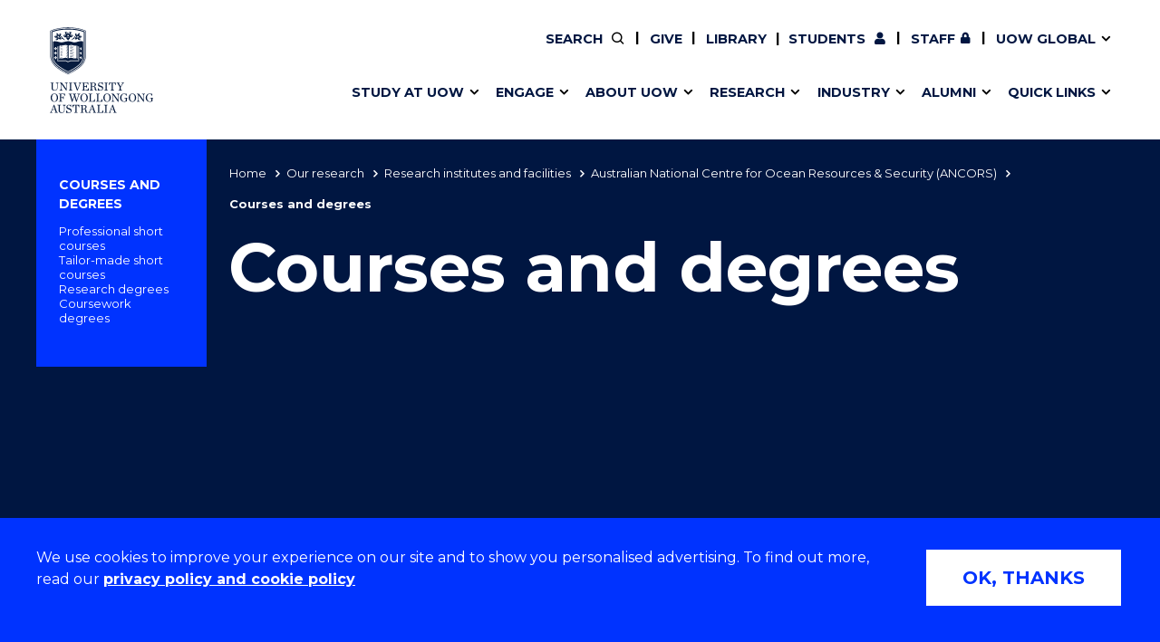

--- FILE ---
content_type: text/html; charset=UTF-8
request_url: https://www.uow.edu.au/ancors/courses-degrees/
body_size: 8301
content:

<!doctype html>
<html class="no-js" lang="en">
<head>
    <!-- page-layout: Public - Inner Standard -->
    <!-- public/meta-tags -->
<meta charset="utf-8">
<meta http-equiv="x-ua-compatible" content="ie=edge">
<meta name="viewport" content="width=device-width, initial-scale=1.0">
<meta http-equiv="last-modified" content="2019-07-16">
<meta name="contenttypes" content="111">
<meta property="og:type" content="website" />
<meta property="og:title" content="Courses and degrees - University of Wollongong – UOW">

<meta property="og:image" content="/assets/logos/999x562-999x562.jpg" />
<meta property="og:url" content="https://www.uow.edu.au/ancors/courses-degrees/" />
<meta name="twitter:card" content="summary">
<meta name="twitter:title" content="Courses and degrees - University of Wollongong – UOW">

<meta name="twitter:image" content="/assets/logos/999x562-999x562.jpg" />
<meta name="keywords" content="build capacity, global reach, international reputation, madeshort courses, short courses, professionalshort courses, research degrees, courses, degrees, courseworkdegrees" />

<meta name="date.created" content="2018-10-12" />
<meta name="edit.date" content="2019-07-16">
<meta name="category" content=""/>
<meta name="business-areas" content=""/>
<meta name="tags" content="Career, Education, international, Research, Wollongong"/>
<meta name="editingPage" content="https://uoweduau-cms01-production.terminalfour.net/terminalfour/page/section#edit/6756/contents"/>
<meta name="date.sort" content="2019-07-16" />
<link rel="canonical" href="https://www.uow.edu.au/ancors/courses-degrees/"/>


    <title>Courses and degrees - University of Wollongong – UOW</title>
    
  	  <link rel="stylesheet" href="https://fonts.googleapis.com/css?family=Montserrat:400,500,600,700">

<link rel="stylesheet" type="text/css" media="all" href="/assets/styles/uow/app.min.css?v=330.0" />
<script src="/assets/scripts/uow/jquery-3.7.1.min.js?v=2.0"></script><!--<script defer src="/assets/scripts/uow/emergency-notices.js?v=37.0"></script><script defer src="/assets/scripts/uow/jquery.easy-autocomplete.min.js?v=1.0"></script> -->


<!-- <script defer src="/assets/scripts/uow/t4-updates.js?v=60.0"></script> -->
<!-- Google Tag Manager -->
<script>(function(w,d,s,l,i){w[l]=w[l]||[];w[l].push({'gtm.start':new Date().getTime(),event:'gtm.js'});var f=d.getElementsByTagName(s)[0],j=d.createElement(s),dl=l!='dataLayer'?'&l='+l:'';j.async=true;j.src='https://www.googletagmanager.com/gtm.js?id='+i+dl;f.parentNode.insertBefore(j,f);})(window,document,'script','dataLayer','GTM-TNGXT9W');</script>
<!-- End Google Tag Manager -->
<script>document.addEventListener('DOMContentLoaded',function(){function track(category,mainSel,subSel){document.querySelectorAll(mainSel).forEach(function(link){var href=link.getAttribute('href');if(!href||href.startsWith('#'))return;try{var label=link.textContent.trim();if(subSel){var submenu=link.closest(subSel);var h2=submenu?submenu.querySelector('h2'):null;label=h2?h2.textContent.trim()+' - '+label:label}}catch(ex){return}link.addEventListener('click',function(e){if('_sz'in window)_sz.push(['event',category,'click',label])})})}var prefix='Header Nav - ';track(prefix+'Top Nav','.uw-header-navs .top-menu a:not(.uw-global-submenu a)',null);track(prefix+'UOW Global Menu','.uw-header-navs .top-menu .uw-global-submenu a',null);track(prefix+'Mega Menu','.uw-header-navs .uw-main-menu a','.uw-main-submenu')});</script>
<!-- UOW SugarCRM -->
<script>
__sf_config = { customer_id: 98035, host: 'campaign.grcrm.uow.edu.au', ip_privacy: 0, subsite: '', __img_path: "/web-next.gif?" };
(function() { var s = function() {
var e, t; var n = 10; var r = 0; e = document.createElement("script"); e.type = "text/javascript"; e.async = true; e.src = "//" + __sf_config.host + "/js/frs-next.js"; t = document.getElementsByTagName("script")[0]; t.parentNode.insertBefore(e, t); var i = function() {
if (r < n) { r++; if (typeof frt !== "undefined") { frt(__sf_config); } else { setTimeout(function() { i(); }, 500); } }
};
i();
};
if (window.attachEvent) { window.attachEvent("onload", s); } else { window.addEventListener("load", s, false); }
})();
</script>
<!-- End UOW SugarCRM -->


</head>
  
<!-- page layout: inner standard -->
  
<body class="standard-content gutter public-inner-standard-with-nav">
  <!--stopindex-->
		<!-- Google Tag Manager (noscript) -->
<noscript><iframe src="https://www.googletagmanager.com/ns.html?id=GTM-TNGXT9W" height="0" width="0" style="display:none;visibility:hidden"></iframe></noscript>
<!-- End Google Tag Manager (noscript) -->
    
    <!-- inc: public - get header (61) --> 
    <!-- content-type-layout: public/header !!!!!!!!!!!!!!!!!!!!!!!!!!!!!!!!!!!!!!!!!!!!!!!!!!!!!!!!!!!!!!!!!!!!!!!!!! -->
<!-- Start site header -->
<a class="skip-link" href="#main-content" tabindex="1">Skip to Content</a>

<div class="cookies-notice" role="contentinfo">
    <div>
        <div class="notice" tabindex="1">
            <p>
              We use cookies to improve your experience on our site and to show you personalised advertising. To find out more, read our <a class="t4-tag-content-item " target="_blank" title="Privacy policy and cookie policy" href="/privacy/" data-t4-type="sslink" data-t4-ss-link-id="2" tabindex="1">privacy policy and cookie policy</a>
            </p>
        </div>
        <div>
            <button class="button" tabindex="1">OK, THANKS</button>
        </div>
    </div>
</div>
<div class="emergencynotice" aria-live="assertive"></div>
<header class="uw-header">
    <div class="uw-header-top">
        <div class="uw-header-container">
                        
<div class="uw-header-logo">
  <a href="/" aria-label="University of Wollongong Australia home page" tabindex="2">
    <img class="logo-regular logo-regular-white" src="/assets/logos/logo-svgs/logo-white.svg" alt="">
    <img class="logo-regular logo-regular-navy" src="/assets/logos/logo-svgs/logo.svg" alt="">
    <img class="logo-horizontal" src="/assets/logos/logo-svgs/logo-horizontal.svg" alt="">
  </a>
</div>
            <div class="uw-header-navs">
                                <nav class="uw-top-menu">
    <ul class="top-menu">
        <li class="top-nav-order-1"><a class="btn-nav btn-search" href="#" ><span>Search</span></a></li>     
                  <li>
              <a class="btn-nav btn-staff" href="/giving/">Give</a>
          </li>
      	      	          <li>
            <a class="btn-nav btn-staff" href="/library/">Library</a>
          </li>
		        <li><a class="btn-nav btn-students" href="/student/"><span>Current </span>Students</a></li>
        <li><a class="btn-nav btn-staff" href="https://uowmailedu.sharepoint.com/sites/intranet/">Staff</a></li>
        <li><a class="btn-nav btn-global uw-has-submenu" href="#"><span>UOW Global</span></a><div class="uw-global-submenu"><ul class="global-submenu"><li><a href="/about/global-presence/">Our global presence</a></li><li><a href="https://www.uowdubai.ac.ae/">UOW in Dubai</a></li><li><a href="https://www.uowchk.edu.hk/">UOW in Hong Kong</a></li><li><a href="/india/">UOW in India</a></li><li><a href="https://uow.edu.my/">UOW in Malaysia</a></li></ul></div></li>
        <li class="mobile-menu-trigger">
            <a class="btn-nav btn-menu btn-mob-trigger" href="#">Menu
                <div class="icon-menu-bar-1"></div>
                <div class="icon-menu-bar-2"></div>
                <div class="icon-menu-bar-3"></div>
            </a>
        </li>
    </ul>
</nav>
                <nav class="uw-main-menu">
                    <div class="grid-container">
                        <ul class="main-menu">
                                                        <li class="uw-submenu-has-controls">
  <div class="uw-submenu-controls">
    <a href="/study/">Study at UOW</a>
    <button class="uw-main-menu-item uw-has-submenu" title="Show/hide &quot;Study at UOW&quot; menu"><span class="sr-only">Show/hide "</span><span class="uw-submenu-title">Study at UOW</span><span class="sr-only">" menu</span></button>
  </div>
  <div class="uw-main-submenu">
    <div class="grid-container">
      <h2>Study at UOW</h2>
      <a href="/study/" class="subnav-cta">Study at UOW</a>
      <button class="close-nav">Close</button>
      <ul>
                        <li class="col-1"><a href="https://www.uow.edu.au/study/courses/" class="uw-main-menu-item">Courses</a></li><li class="col-1"><a href="/study/apply/" class="uw-main-menu-item">Apply</a></li><li class="col-1"><a href="/study/admission-info/pathways/" class="uw-main-menu-item">Pathways to university</a></li><li class="col-1"><a href="/study/scholarships/" class="uw-main-menu-item">Scholarships &amp; grants</a></li>                <li class="col-2"><a href="/about/locations/" class="uw-main-menu-item">Campuses</a></li><li class="col-2"><a href="/study/accommodation/" class="uw-main-menu-item">Accommodation</a></li><li class="col-2"><a href="/study/move/" class="uw-main-menu-item">Moving to Wollongong</a></li><li class="col-2"><a href="/study/study-abroad-exchange/" class="uw-main-menu-item">Study abroad &amp; exchange</a></li>                <li class="col-3"><a href="/study/high-school/" class="uw-main-menu-item">High school students</a></li><li class="col-3"><a href="/study/non-school-leaver/" class="uw-main-menu-item">Non-school leavers</a></li><li class="col-3"><a href="/study/postgraduates/" class="uw-main-menu-item">Postgraduate students</a></li><li class="col-3"><a href="/study/international/" class="uw-main-menu-item">International students</a></li>            
          
      </ul>
    </div>
  </div>
</li><li class="uw-submenu-has-controls">
  <div class="uw-submenu-controls">
    <a href="/engage/">Engage</a>
    <button class="uw-main-menu-item uw-has-submenu" title="Show/hide &quot;Engage&quot; menu"><span class="sr-only">Show/hide "</span><span class="uw-submenu-title">Engage</span><span class="sr-only">" menu</span></button>
  </div>
  <div class="uw-main-submenu">
    <div class="grid-container">
      <h2>Engage</h2>
      <a href="/engage/" class="subnav-cta">Engage with us</a>
      <button class="close-nav">Close</button>
      <ul>
                        <li class="col-1"><a href="/study/" class="uw-main-menu-item">Future students</a></li><li class="col-1"><a href="/engage/schools-parents/" class="uw-main-menu-item">Schools, Parents &amp; Carers</a></li><li class="col-1"><a href="/alumni/" class="uw-main-menu-item">Alumni</a></li><li class="col-1"><a href="/industry/" class="uw-main-menu-item">Industry &amp; business</a></li>                <li class="col-2"><a href="/about/jobs/" class="uw-main-menu-item">Job seekers</a></li><li class="col-2"><a href="/giving/" class="uw-main-menu-item">Give to UOW</a></li><li class="col-2"><a href="/engage/volunteer/" class="uw-main-menu-item">Volunteer</a></li><li class="col-2"><a href="/study/sport/" class="uw-main-menu-item">UOW Sport</a></li>                <li class="col-3"><a href="/study/visit/" class="uw-main-menu-item">Campus tours</a></li><li class="col-3"><a href="/events/" class="uw-main-menu-item">What's on</a></li><li class="col-3"><a href="/50-years/" class="uw-main-menu-item">50th Anniversary</a></li><li class="col-3"><a href="/about/contacts/" class="uw-main-menu-item">Contact us</a></li>            
          
      </ul>
    </div>
  </div>
</li><li class="uw-submenu-has-controls">
  <div class="uw-submenu-controls">
    <a href="/about/">About UOW</a>
    <button class="uw-main-menu-item uw-has-submenu" title="Show/hide &quot;About UOW&quot; menu"><span class="sr-only">Show/hide "</span><span class="uw-submenu-title">About UOW</span><span class="sr-only">" menu</span></button>
  </div>
  <div class="uw-main-submenu">
    <div class="grid-container">
      <h2>About UOW</h2>
      <a href="/about/" class="subnav-cta">About UOW</a>
      <button class="close-nav">Close</button>
      <ul>
                        <li class="col-1"><a href="/about/welcome/" class="uw-main-menu-item">Welcome</a></li><li class="col-1"><a href="/about/locations/" class="uw-main-menu-item">Campuses &amp; locations</a></li><li class="col-1"><a href="/about/faculties/" class="uw-main-menu-item">Faculties &amp; schools</a></li><li class="col-1"><a href="/about/services/" class="uw-main-menu-item">Services</a></li>                <li class="col-2"><a href="/about/reputation/" class="uw-main-menu-item">Reputation &amp; experience</a></li><li class="col-2"><a href="/about/global-presence/" class="uw-main-menu-item">Global presence</a></li><li class="col-2"><a href="/about/our-vision-strategy/" class="uw-main-menu-item">Vision &amp; strategy</a></li><li class="col-2"><a href="/about/our-vision-strategy/our-aboriginal-torres-strait-islander-strategy/" class="uw-main-menu-item">Aboriginal &amp; Torres Strait Islander Strategy</a></li>                <li class="col-3"><a href="/about/our-people/" class="uw-main-menu-item">Our people</a></li><li class="col-3"><a href="/media/" class="uw-main-menu-item">Media Centre</a></li><li class="col-3"><a href="/about/contacts/" class="uw-main-menu-item">Contact us</a></li>            
          
      </ul>
    </div>
  </div>
</li><li class="uw-submenu-has-controls">
  <div class="uw-submenu-controls">
    <a href="/research/">Research</a>
    <button class="uw-main-menu-item uw-has-submenu" title="Show/hide &quot;Research&quot; menu"><span class="sr-only">Show/hide "</span><span class="uw-submenu-title">Research</span><span class="sr-only">" menu</span></button>
  </div>
  <div class="uw-main-submenu">
    <div class="grid-container">
      <h2>Research</h2>
      <a href="/research/" class="subnav-cta">Research</a>
      <button class="close-nav">Close</button>
      <ul>
                        <li class="col-1"><a href="/research/our-research/" class="uw-main-menu-item">Our research</a></li><li class="col-1"><a href="/research/research-impact/" class="uw-main-menu-item">Research impact</a></li><li class="col-1"><a href="/research/graduate-research/" class="uw-main-menu-item">Graduate Research School</a></li>                <li class="col-2"><a href="/research/our-people/" class="uw-main-menu-item">Our people</a></li><li class="col-2"><a href="https://scholars.uow.edu.au/" class="uw-main-menu-item">Find an expert</a></li>                <li class="col-3"><a href="/research/researcher-support/" class="uw-main-menu-item">Researcher support</a></li><li class="col-3"><a href="/industry/" class="uw-main-menu-item">Commercial Research</a></li>            
          
      </ul>
    </div>
  </div>
</li><li class="uw-submenu-has-controls">
  <div class="uw-submenu-controls">
    <a href="/industry/">Industry</a>
    <button class="uw-main-menu-item uw-has-submenu" title="Show/hide &quot;Industry&quot; menu"><span class="sr-only">Show/hide "</span><span class="uw-submenu-title">Industry</span><span class="sr-only">" menu</span></button>
  </div>
  <div class="uw-main-submenu">
    <div class="grid-container">
      <h2>Industry</h2>
      <a href="/industry/" class="subnav-cta">Industry</a>
      <button class="close-nav">Close</button>
      <ul>
                        <li class="col-1"><a href="/industry/develop-an-innovative-idea/" class="uw-main-menu-item">Develop an innovative idea</a></li><li class="col-1"><a href="/industry/connect-with-our-experts/" class="uw-main-menu-item">Connect with our experts</a></li>                <li class="col-2"><a href="/industry/work-with-our-students/" class="uw-main-menu-item">Work with our students</a></li><li class="col-2"><a href="/industry/funding-grant-opportunities/" class="uw-main-menu-item">Funding and grant opportunities</a></li>                <li class="col-3"><a href="https://www.iaccelerate.com.au/" class="uw-main-menu-item">iAccelerate</a></li><li class="col-3"><a href="https://www.innovationcampus.com.au/" class="uw-main-menu-item">Innovation Campus</a></li>            
          
      </ul>
    </div>
  </div>
</li><li class="uw-submenu-has-controls">
  <div class="uw-submenu-controls">
    <a href="/alumni/">Alumni</a>
    <button class="uw-main-menu-item uw-has-submenu" title="Show/hide &quot;Alumni&quot; menu"><span class="sr-only">Show/hide "</span><span class="uw-submenu-title">Alumni</span><span class="sr-only">" menu</span></button>
  </div>
  <div class="uw-main-submenu">
    <div class="grid-container">
      <h2>Alumni</h2>
      <a href="/alumni/" class="subnav-cta">Alumni</a>
      <button class="close-nav">Close</button>
      <ul>
                        <li class="col-1"><a href="/alumni/update-details/" class="uw-main-menu-item">Update your details</a></li><li class="col-1"><a href="/alumni/benefits-and-discounts/" class="uw-main-menu-item">Alumni benefits</a></li><li class="col-1"><a href="/alumni/events/" class="uw-main-menu-item">Events &amp; webinars</a></li><li class="col-1"><a href="/alumni/awards/" class="uw-main-menu-item">Alumni awards</a></li>                <li class="col-2"><a href="/the-stand/alumni-stories-profiles/" class="uw-main-menu-item">Alumni stories</a></li><li class="col-2"><a href="/alumni/honorary-alumni/" class="uw-main-menu-item">Honorary Alumni</a></li><li class="col-2"><a href="/alumni/your-career-journey/" class="uw-main-menu-item">Your career journey</a></li><li class="col-2"><a href="/student/admin/official-documents/" class="uw-main-menu-item">Testamurs &amp; transcripts</a></li>                <li class="col-3"><a href="/engage/volunteer/" class="uw-main-menu-item">Volunteer</a></li><li class="col-3"><a href="/giving/" class="uw-main-menu-item">Give to UOW</a></li><li class="col-3"><a href="/alumni/contact-faq/" class="uw-main-menu-item">Contact us &amp; FAQs</a></li>            
          
      </ul>
    </div>
  </div>
</li><li class="uw-submenu-has-controls">
  <div class="uw-submenu-controls">
    <a href="/about/services/">Quick links</a>
    <button class="uw-main-menu-item uw-has-submenu" title="Show/hide &quot;Quick links&quot; menu"><span class="sr-only">Show/hide "</span><span class="uw-submenu-title">Quick links</span><span class="sr-only">" menu</span></button>
  </div>
  <div class="uw-main-submenu">
    <div class="grid-container">
      <h2>Quick links</h2>
      <a href="/about/services/" class="subnav-cta">Services &amp; facilities</a>
      <button class="close-nav">Close</button>
      <ul>
                        <li class="col-1"><a href="/about/contacts/" class="uw-main-menu-item">Contact us</a></li><li class="col-1"><a href="/student/dates/" class="uw-main-menu-item">Key dates</a></li><li class="col-1"><a href="/about/locations/campus-map/" class="uw-main-menu-item">Campus maps</a></li>                <li class="col-2"><a href="/about/jobs/" class="uw-main-menu-item">Jobs</a></li><li class="col-2"><a href="/about/policy/" class="uw-main-menu-item">Policy Directory</a></li><li class="col-2"><a href="/its/accounts-passwords/" class="uw-main-menu-item">Password management</a></li>                            
          
      </ul>
    </div>
  </div>
</li>
                                                          <li class="uw-main-menu-top-menu-item"><a href="/student/" class="uw-main-menu-item icon--user">Current Students</a></li>
  <li class="uw-main-menu-top-menu-item"><a href="https://uowmailedu.sharepoint.com/sites/intranet/" class="uw-main-menu-item icon--user">Staff</a></li>
  <li class="uw-main-menu-top-menu-item"><a href="/giving/" class="uw-main-menu-item">Give</a></li>
  <li class="uw-main-menu-top-menu-item"><a class="uw-main-menu-item" href="/library/">Library</a></li>
  <li class="uw-submenu-has-controls uw-main-menu-top-menu-item">
    <div class="uw-submenu-controls">
      <a href="/about/global-presence/">UOW Global</a>
      <button class="uw-main-menu-item uw-has-submenu" title="Show/hide &quot;UOW Global&quot; menu"><span class="sr-only">Show/hide "</span><span class="uw-submenu-title">UOW Global</span><span class="sr-only">" menu</span></button>
    </div>
    <div class="uw-main-submenu">
      <div class="grid-container">
        <ul>
          <li><a href="/about/global-presence/">Our global presence</a></li><li><a href="https://www.uowdubai.ac.ae/">UOW in Dubai</a></li><li><a href="https://www.uowchk.edu.hk/">UOW in Hong Kong</a></li><li><a href="/india/">UOW in India</a></li><li><a href="https://uow.edu.my/">UOW in Malaysia</a></li>        </ul>
      </div>
    </div>
  </li>
                        </ul>
                    </div>
                </nav>
            </div>
        </div>
    </div>
</header>

<div class="uw-header-clearfix"></div>
<!-- End site header -->
<!-- /content-type-layout: public/header !!!!!!!!!!!!!!!!!!!!!!!!!!!!!!!!!!!!!!!!!!!!!!!!!!!!!!!!!!!!!!!!!!!!!!!!!! -->
    <!-- /inc: public - get header (61) --> 
  <!--startindex-->
  
<div class="site-container">
  <main id="main-content" class="page-container with-nav">
    <!--stopindex-->
      <!-- inc: public - get master head (84) --> 
    	<!-- content-type-layout: public/master-header-with-nav !!!!!!!!!!!!!!!!!!!!!!!!!!!!!!!!!!!!!!!!!!!!!!!!!!!!!!!!!!!!!!!!!!!!!!!!!! -->
<section class="uw-masthead uw-masthead--page-nav uw-masthead--image">
  
  <div class="grid-container blue-nav">
     <!-- myParentSection !== null --> 
 <!-- parentsection.children > 1 [8] || section.children > 0 [4] --> 
 <!-- section.children != 0 --> 
<div class="page-navigator js-page-navigator"><div class="grid-x page-navigator__button-wrapper"><a href="#" class="page-navigator__button page-navigator__button--breadcrumbs js-page-navigator__button" data-toggle="page-navigator__list--breadcrumbs">You are here<i class="fas fa-chevron-down"></i><i class="fas fa-times"></i></a>
 <!-- standard !== undefined (ie. has sibling menu) --> 
<a href="#" class="page-navigator__button page-navigator__button--pages js-page-navigator__button" data-toggle="page-navigator__list--pages">More Pages<i class="fas fa-chevron-down"></i><i class="fas fa-times"></i></a></div>
<div class="page-navigator__list page-navigator__list--breadcrumbs">
                    <ul class="no-bullet breadcrumbs js-breadcrumbs">
                        <li>
                        <a href="/">Home</a></li><li><a href="/research/our-research/">Our research</a></li><li><a href="/research/our-research/research-institutes-and-facilities/">Research institutes and facilities</a></li><li><a href="/ancors/">Australian National Centre for Ocean Resources &amp; Security (ANCORS)</a></li><li>Courses and degrees</li>
                    </ul>
                </div>
 <!-- standard !== undefined (ie. has sibling menu) --> 
<div class="page-navigator__list page-navigator__list--pages"><div class="page-navigator__list--pages--wrapper"><a href="/ancors/courses-degrees/" class="page-navigator__title">Courses and degrees</a><ul class="no-bullet"><li><a href="/ancors/courses-degrees/short-courses/">Professional short courses</a></li><li><a href="/ancors/courses-degrees/tailor-made-short-courses/">Tailor-made short courses</a></li><li><a href="/ancors/courses-degrees/research-degrees/">Research degrees</a></li><li><a href="/ancors/courses-degrees/coursework-degrees/">Coursework degrees</a></li></ul><button class="page-navigator-more">Show more</button></div>
</div></div>

  </div>
  <div class="uw-masthead__main">

    <div class="grid-container">
      <div class="grid-x align-left">
        <div class="uw-masthead__content">
          <h1 class="cell js-scroll-reveal--left uw-masthead__title uw-masthead__subbrand--title">Courses and degrees</h1>
        </div>
      </div>
      
    </div>
    
  </div>
</section>
<!-- /content-type-layout: public/master-header-with-nav !!!!!!!!!!!!!!!!!!!!!!!!!!!!!!!!!!!!!!!!!!!!!!!!!!!!!!!!!!!!!!!!!!!!!!!!!! -->

      <!-- /inc: public - get master head (84) --> 
    	
    <!--startindex-->
    
<section class="grid-container uw-panel-grid bg--white uw-four-block-side-text js-scroll-reveal">
    <span id="d.en.36569"></span>
    <div class="grid-x grid-padding-x"><div class="cell"><h2 class="uw-blockhead">Study with us</h2></div></div>
    <div class="grid-x grid-padding-x grid-padding-y">
        <div class="uw-four-block-side-text__side-text cell large-3 js-scroll-reveal--left">
            <p>Education is at the heart of ANCORS. From short courses to Masters and research degrees, we draw on the expertise of our staff and the global reach and international reputation of the University of Wollongong to build capacity and careers.</p>
            
        </div>

        <div class="cell large-8 large-offset-1 grid-x grid-margin-x medium-up-2 large-up-2 uw-four-block js-scroll-reveal--right">
            <div class="cell js-scroll-reveal">
                <div class="uw-four-block__block">
                                        <a href="/ancors/courses-degrees/short-courses/" class="image-link" target="">
                    <picture>
                        <source srcset='https://pxl-uoweduau.terminalfour.net/fit-in/400x225/filters:quality(80):format(webp)/prod01/channel_3/assets/contributed/faculty-of-business-and-law/ancors/Philippines-DFA-Course-resized-749X422.jpg 400w,              
                                        https://pxl-uoweduau.terminalfour.net/fit-in/600x337/filters:quality(65):format(webp)/prod01/channel_3/assets/contributed/faculty-of-business-and-law/ancors/Philippines-DFA-Course-resized-749X422.jpg 600w' type="image/webp">
                        <source srcset='https://pxl-uoweduau.terminalfour.net/fit-in/400x225/filters:quality(80):format(jpg)/prod01/channel_3/assets/contributed/faculty-of-business-and-law/ancors/Philippines-DFA-Course-resized-749X422.jpg 400w,
                                        https://pxl-uoweduau.terminalfour.net/fit-in/600x337/filters:quality(65):format(jpg)/prod01/channel_3/assets/contributed/faculty-of-business-and-law/ancors/Philippines-DFA-Course-resized-749X422.jpg 600w' type="image/jpeg">  
                        <img src='https://pxl-uoweduau.terminalfour.net/prod01/channel_3/assets/contributed/faculty-of-business-and-law/ancors/Philippines-DFA-Course-resized-749X422.jpg' alt="Phillipines DFA course ANCORS" loading="lazy" />
                    </picture>
                        <span class="image-link__title">
                            Professional short courses
                        </span>
                    </a>
                </div>
            </div>

            <div class="cell js-scroll-reveal">
                <div class="uw-four-block__block">
                                        <a href="/ancors/courses-degrees/tailor-made-short-courses/" class="image-link" target="">
                    <picture>
                        <source srcset='https://pxl-uoweduau.terminalfour.net/fit-in/400x225/filters:quality(80):format(webp)/prod01/channel_3/assets/contributed/faculty-of-business-and-law/ancors/ANCORS_tailormadecourses_Rahman-750X421.jpg 400w,              
                                        https://pxl-uoweduau.terminalfour.net/fit-in/600x337/filters:quality(65):format(webp)/prod01/channel_3/assets/contributed/faculty-of-business-and-law/ancors/ANCORS_tailormadecourses_Rahman-750X421.jpg 600w' type="image/webp">
                        <source srcset='https://pxl-uoweduau.terminalfour.net/fit-in/400x225/filters:quality(80):format(jpg)/prod01/channel_3/assets/contributed/faculty-of-business-and-law/ancors/ANCORS_tailormadecourses_Rahman-750X421.jpg 400w,
                                    https://pxl-uoweduau.terminalfour.net/fit-in/600x337/filters:quality(65):format(jpg)/prod01/channel_3/assets/contributed/faculty-of-business-and-law/ancors/ANCORS_tailormadecourses_Rahman-750X421.jpg 600w' type="image/jpeg">  
                        <img src='https://pxl-uoweduau.terminalfour.net/prod01/channel_3/assets/contributed/faculty-of-business-and-law/ancors/ANCORS_tailormadecourses_Rahman-750X421.jpg' alt="Rahman tailor made courses" loading="lazy" />
                    </picture>
                        <span class="image-link__title">
                            Tailor-made short course
                        </span>
                    </a>
                </div>
            </div>

            <div class="cell js-scroll-reveal">
                <div class="uw-four-block__block">
                                        <a href="/ancors/courses-degrees/coursework-degrees/" class="image-link" target="">
                    <picture>
                        <source srcset='https://pxl-uoweduau.terminalfour.net/fit-in/400x225/filters:quality(80):format(webp)/prod01/channel_3/assets/contributed/faculty-of-business-and-law/ancors/ANCORS-coursework-resized-750X421.jpg 400w,              
                                        https://pxl-uoweduau.terminalfour.net/fit-in/600x337/filters:quality(65):format(webp)/prod01/channel_3/assets/contributed/faculty-of-business-and-law/ancors/ANCORS-coursework-resized-750X421.jpg 600w' type="image/webp">
                        <source srcset='https://pxl-uoweduau.terminalfour.net/fit-in/400x225/filters:quality(80):format(jpg)/prod01/channel_3/assets/contributed/faculty-of-business-and-law/ancors/ANCORS-coursework-resized-750X421.jpg 400w,
                                    https://pxl-uoweduau.terminalfour.net/fit-in/600x337/filters:quality(65):format(jpg)/prod01/channel_3/assets/contributed/faculty-of-business-and-law/ancors/ANCORS-coursework-resized-750X421.jpg 600w' type="image/jpeg">  
                        <img src='https://pxl-uoweduau.terminalfour.net/prod01/channel_3/assets/contributed/faculty-of-business-and-law/ancors/ANCORS-coursework-resized-750X421.jpg' alt="ANCORS coursework" loading="lazy"/>
                    </picture>
                        <span class="image-link__title">
                            Coursework degrees
                        </span>
                    </a>
                </div>
            </div>

            <div class="cell js-scroll-reveal">
                <div class="uw-four-block__block">
                                        <a href="/ancors/courses-degrees/research-degrees/" class="image-link" target="">
                    <picture>
                        <source srcset='https://pxl-uoweduau.terminalfour.net/fit-in/400x225/filters:quality(80):format(webp)/prod01/channel_3/assets/contributed/faculty-of-business-and-law/ancors/fisheries-resized-750X421.jpg 400w,              
                                        https://pxl-uoweduau.terminalfour.net/fit-in/600x337/filters:quality(65):format(webp)/prod01/channel_3/assets/contributed/faculty-of-business-and-law/ancors/fisheries-resized-750X421.jpg 600w' type="image/webp">
                        <source srcset='https://pxl-uoweduau.terminalfour.net/fit-in/400x225/filters:quality(80):format(jpg)/prod01/channel_3/assets/contributed/faculty-of-business-and-law/ancors/fisheries-resized-750X421.jpg 400w,
                                    https://pxl-uoweduau.terminalfour.net/fit-in/600x337/filters:quality(65):format(jpg)/prod01/channel_3/assets/contributed/faculty-of-business-and-law/ancors/fisheries-resized-750X421.jpg 600w' type="image/jpeg">  
                        <img src='https://pxl-uoweduau.terminalfour.net/prod01/channel_3/assets/contributed/faculty-of-business-and-law/ancors/fisheries-resized-750X421.jpg' alt="fisheries management" loading="lazy" />
                    </picture>
                        <span class="image-link__title">
                            Research degrees
                        </span>
                    </a>
                </div>
            </div>
        </div>
    </div>
</section>   </main>
   <!--stopindex-->
   <!-- inc: public - get footer (188) --> 
   <!-- new Vivo-based (in Section Meta content type) "public/footer" -->
    <!-- Start ViVO Footer -->
    <div class="grid-container uw-scroll-top-container">
      <button class="uw-scroll-top" aria-label="Back to top" role="navigation" title="Back to Top"><span class="sr-only">Scroll to Top</span></button>
    </div>

    <footer>
      <div class="grid-container">
        <div class="footer-links">
          <div class="grid-x medium-up-2 large-up-3 xlarge-up-6 align-justify">
              <div class="cell links-block">
<span class="footer-links__title js-sub-menu-toggle">Services &amp; help</span>
<ul class="menu vertical">
<li><a href="/student/">Current students</a></li>
<li><a href="/library/">Library</a></li>
<li><a href="/its/">Information technology</a></li>
<li><a href="/study/accommodation/">Accommodation</a></li>
<li><a href="/about/services/security/">Security &amp; safety</a></li>
<li><a href="https://pulse.uow.edu.au/">Pool, gym &amp; retail</a></li>
</ul>
</div>
<div class="cell links-block">
<span class="footer-links__title js-sub-menu-toggle">News, media &amp; events</span>
<ul class="menu vertical">
<li><a href="/media/">Media Centre</a></li>
<li><a href="/the-stand/">The Stand</a></li>
<li><a href="/events/">Events</a></li>
<li><a href="https://scholars.uow.edu.au/">Find an expert</a></li>
</ul>
</div>
<div class="cell links-block">
<span class="footer-links__title js-sub-menu-toggle">Faculties</span>
<ul class="menu vertical">
<li><a href="/arts-society-business/">Arts, Society and Business</a></li>
<li><a href="/engineering-information-sciences/">Engineering and Information Sciences</a></li>
<li><a href="/science-medicine-health/">Science, Medicine and Health</a></li>
</ul>
</div>
<div class="cell links-block">
<span class="footer-links__title js-sub-menu-toggle">Administration</span>
<ul class="menu vertical">
<li><a href="/student/graduation/">Graduation</a></li>
<li><a href="/about/services/environment/">Environment</a></li>
<li><a href="/about/policy/">Policy directory</a></li>
<li><a href="/about/learning-teaching/">Learning &amp; teaching</a></li>
<li><a href="/about/services/financial-services/">Financial Services</a></li>
<li><a href="/about/governance/access-to-information/">Access to information</a></li>
<li><a href="/about/jobs/">Jobs</a></li>
</ul>
</div>
<div class="cell links-block">
<span class="footer-links__title js-sub-menu-toggle">UOW entities</span>
<ul class="menu vertical">
<li><a href="https://innovationcampus.com.au/">Innovation Campus</a></li>
<li><a href="https://www.uowcollege.edu.au/index.html">UOW College Australia</a></li>
<li><a href="https://www.uowchk.edu.hk">UOW College Hong Kong</a></li>
<li><a href="https://www.uowdubai.ac.ae/">UOW in Dubai</a></li>
<li><a href="https://www.uowglobalenterprises.com.au/">UOW Global Enterprises</a></li>
<li><a href="https://www.uow.edu.au/india/">UOW India</a></li>
<li><a href="https://uow.edu.my/">UOW Malaysia</a></li>
<li><a href="https://pulse.uow.edu.au/">UOW Pulse</a></li>
</ul>
</div>


              <div class="links-block cell">
                <!-- inc:67 --> <div class="footer-links__title js-sub-menu-toggle">Connect with us</div>
<div class="uw-social-links js-scroll-reveal">
  <ul>
    <li><a href="https://www.facebook.com/UOW" aria-label="UOW on Facebook"><img src="https://pxl-uoweduau.terminalfour.net/prod01/channel_3/assets/logos/social-icons/icon-facebook-bw.svg" ct-id="2077" alt="Facebook" />
</a></li>
    <li><a href="https://twitter.com/uow"><img src="https://pxl-uoweduau.terminalfour.net/prod01/channel_3/assets/logos/social-icons/icon-twitter-bw.svg" ct-id="2072" alt="X - formerly known as twitter" />
</a></li>
    <li><a href="https://www.youtube.com/@UOWAustralia"><img src="https://pxl-uoweduau.terminalfour.net/prod01/channel_3/assets/logos/social-icons/icon-youtube-bw.svg" ct-id="2079" alt="YouTube" />
</a></li>
    <li><a href="https://www.instagram.com/uow/"><img src="https://pxl-uoweduau.terminalfour.net/prod01/channel_3/assets/logos/social-icons/icon-instagram-bw.svg" ct-id="2078" alt="Instagram" />
</a></li>
    <li><a href="https://www.linkedin.com/school/university-of-wollongong/"><img src="https://pxl-uoweduau.terminalfour.net/prod01/channel_3/assets/logos/social-icons/icon-linkedin-bw.svg" ct-id="2073" alt="LinkedIn" />
</a></li>
    <li><a href="https://theconversation.com/institutions/university-of-wollongong"><img src="https://pxl-uoweduau.terminalfour.net/prod01/channel_3/assets/logos/social-icons/icon-conversation-bw.png" ct-id="2074" alt="Conversation" />
</a></li>    
  </ul></div>

  <ul class="menu vertical">    
      <li><a href="/about/contacts/">Contact us</a></li>
      <li><a href="/about/feedback/">Feedback</a></li>
      <li><a href="/giving/">Give to UOW</a></li>      
  </ul> <!-- /inc -->
                             
                <!-- inc:115 -->  <!-- /inc -->
              </div> 

          </div>
        </div>
      </div>

      <hr class="uw-section-break">

      <div class="grid-container">
         

<!-- content type: site config, public/footer-contact -->
<div class="footer-address-logos">
  <div class="grid-x grid-margin-x">
    <div class="footer-address cell medium-6">
      <p>Northfields Ave Wollongong,&nbsp; NSW 2522&nbsp; Australia&nbsp;<br />Phone:&nbsp;<a href="tel:1300367869"><strong>1300 367 869</strong></a>&nbsp;<br />International:&nbsp;<a href="tel:+61242213218"><strong>+61 2 4221 3218</strong></a>&nbsp;<br />Switchboard:&nbsp;<a href="tel:+61242213555"><strong>+61 2 4221 3555</strong></a></p>
    </div>

    <ul class="footer-logos cell medium-6 menu">
      
      
      
      <li><a href="https://www.reconciliation.org.au/" target="_blank"><img src="/assets/logos/footer/Reconciliation-Action-Plan---Innovate.png" alt="Reconciliation Australia"/></a></li>
      <li><a href="https://prideindiversity.com.au/awei/" target="_blank"><img src="/assets/logos/footer/2023-26_AWEI_Badge_BronzeEmployer-stacked.png" alt="AWEI LGBTQ inclusion awards logo"/></a></li>
      <li><a href="https://www.breastfeeding.asn.au/community-workplaces/breastfeeding-friendly-workplaces" target="_blank"><img src="/assets/logos/footer/BFW-accredited-logo-v2.png" alt="Breastfeeding friendly workplace logo"/></a></li>
      
    </ul>
  </div>
  <div class="grid-x grid-margin-x">
    <p class="cell margin--bottom-10 margin--top-10"><img src="/assets/logos/footer/08de8298.svg" alt="Aboriginal flag" style="width : 50px; height : -1px;     " /> <img src="/assets/logos/footer/408edace.svg" alt="Torres Strait Islander flag" style="width : 45px; height : -1px;     " /></p>
    <p class="cell large-6 align-right">On the lands that we study, we walk, and we live, we acknowledge and respect the traditional custodians and cultural knowledge holders of these lands.</p>
    <div class="cell large-6 align-right large-text-right">
      <p><strong>Copyright &copy; 2026 University of Wollongong</strong><br />CRICOS Provider No: 00102E | TEQSA Provider ID: PRV12062 | ABN: 61 060 567 686<br /><a href="/about/governance/copyright-and-disclaimer/">Copyright &amp; disclaimer</a> | <a href="/privacy/">Privacy &amp; cookie usage</a>&nbsp;| <a href="/web-accessibility/">Web Accessibility Statement</a></p>
    </div>
  </div>
</div>
<!-- End content type: site config, public/footer-contact -->



 <!-- site config - public/footer-contact -->
      </div>

    </footer>
    <!-- End ViVO Footer -->

    <div class="uw-search-overlay-main" role="search">
    <div class="uw-search-overlay">
        <div class="uw-search-overlay--wrapper">
            <a class="uw-search--close" href="#">Close</a>
            <div class="grid-container uw-search--container">
                <div class="uw-search--form-wrapper">
                    <form class="uw-search--form" action="/search/">
                        <div class="searchHolder search-uow">
                          	                          	<div>
                                <input type="text" name="query" placeholder="Search UOW" value="" aria-label="Search UOW" autocomplete="off">
                              
                              	                          	</div>
                          
                            <div class="linksHolder">
                                <button class="button uw-submit-search" type="submit" aria-label="search">
                                  <span>Search</span>
                                </button>
                            </div>
                        </div>  
                    </form>
                </div>
            </div>
        </div>
    </div>
</div>
              

<!-- /content-type-layout: public/footer !!!!!!!!!!!!!!!!!!!!!!!!!!!!!!!!!!!!!!!!!!!!!!!!!!!!!!!!!!!!!!!!!!!!!!!!!!!!!!!!!!!!! -->


   <!-- /inc: public - get footer (188) -->
   <!--startindex-->
   <script src="https://cdn.jsdelivr.net/npm/foundation-sites@6.5.2/dist/js/foundation.min.js"></script>
<script src="/assets/scripts/uow/app.js?v=139.0"></script>
</div>
</body>
</html>

--- FILE ---
content_type: text/css
request_url: https://tags.srv.stackadapt.com/sa.css
body_size: -11
content:
:root {
    --sa-uid: '0-2bacb072-fdc5-500e-602d-c3c030e49dda';
}

--- FILE ---
content_type: application/javascript; charset=utf-8
request_url: https://cdn.jsdelivr.net/npm/foundation-sites@6.5.2/dist/js/foundation.min.js
body_size: 36449
content:
!function(t,e){if("object"==typeof exports&&"object"==typeof module)module.exports=e(require("jquery"));else if("function"==typeof define&&define.amd)define(["jquery"],e);else{var n="object"==typeof exports?e(require("jquery")):e(t.jQuery);for(var i in n)("object"==typeof exports?exports:t)[i]=n[i]}}(window,function(n){return function(n){var i={};function o(t){if(i[t])return i[t].exports;var e=i[t]={i:t,l:!1,exports:{}};return n[t].call(e.exports,e,e.exports,o),e.l=!0,e.exports}return o.m=n,o.c=i,o.d=function(t,e,n){o.o(t,e)||Object.defineProperty(t,e,{enumerable:!0,get:n})},o.r=function(t){"undefined"!=typeof Symbol&&Symbol.toStringTag&&Object.defineProperty(t,Symbol.toStringTag,{value:"Module"}),Object.defineProperty(t,"__esModule",{value:!0})},o.t=function(e,t){if(1&t&&(e=o(e)),8&t)return e;if(4&t&&"object"==typeof e&&e&&e.__esModule)return e;var n=Object.create(null);if(o.r(n),Object.defineProperty(n,"default",{enumerable:!0,value:e}),2&t&&"string"!=typeof e)for(var i in e)o.d(n,i,function(t){return e[t]}.bind(null,i));return n},o.n=function(t){var e=t&&t.__esModule?function(){return t.default}:function(){return t};return o.d(e,"a",e),e},o.o=function(t,e){return Object.prototype.hasOwnProperty.call(t,e)},o.p="",o(o.s=0)}({"./js/entries/foundation.js":function(t,e,n){"use strict";n.r(e);var i=n("jquery"),o=n.n(i),s=n("./js/foundation.core.js");n.d(e,"Foundation",function(){return s.Foundation});var a=n("./js/foundation.core.utils.js");n.d(e,"CoreUtils",function(){return a});var r=n("./js/foundation.util.box.js");n.d(e,"Box",function(){return r.Box});var l=n("./js/foundation.util.imageLoader.js");n.d(e,"onImagesLoaded",function(){return l.onImagesLoaded});var u=n("./js/foundation.util.keyboard.js");n.d(e,"Keyboard",function(){return u.Keyboard});var c=n("./js/foundation.util.mediaQuery.js");n.d(e,"MediaQuery",function(){return c.MediaQuery});var d=n("./js/foundation.util.motion.js");n.d(e,"Motion",function(){return d.Motion});var h=n("./js/foundation.util.nest.js");n.d(e,"Nest",function(){return h.Nest});var f=n("./js/foundation.util.timer.js");n.d(e,"Timer",function(){return f.Timer});var p=n("./js/foundation.util.touch.js");n.d(e,"Touch",function(){return p.Touch});var m=n("./js/foundation.util.triggers.js");n.d(e,"Triggers",function(){return m.Triggers});var g=n("./js/foundation.abide.js");n.d(e,"Abide",function(){return g.Abide});var v=n("./js/foundation.accordion.js");n.d(e,"Accordion",function(){return v.Accordion});var y=n("./js/foundation.accordionMenu.js");n.d(e,"AccordionMenu",function(){return y.AccordionMenu});var b=n("./js/foundation.drilldown.js");n.d(e,"Drilldown",function(){return b.Drilldown});var w=n("./js/foundation.dropdown.js");n.d(e,"Dropdown",function(){return w.Dropdown});var _=n("./js/foundation.dropdownMenu.js");n.d(e,"DropdownMenu",function(){return _.DropdownMenu});var $=n("./js/foundation.equalizer.js");n.d(e,"Equalizer",function(){return $.Equalizer});var j=n("./js/foundation.interchange.js");n.d(e,"Interchange",function(){return j.Interchange});var k=n("./js/foundation.magellan.js");n.d(e,"Magellan",function(){return k.Magellan});var O=n("./js/foundation.offcanvas.js");n.d(e,"OffCanvas",function(){return O.OffCanvas});var C=n("./js/foundation.orbit.js");n.d(e,"Orbit",function(){return C.Orbit});var z=n("./js/foundation.responsiveMenu.js");n.d(e,"ResponsiveMenu",function(){return z.ResponsiveMenu});var T=n("./js/foundation.responsiveToggle.js");n.d(e,"ResponsiveToggle",function(){return T.ResponsiveToggle});var S=n("./js/foundation.reveal.js");n.d(e,"Reveal",function(){return S.Reveal});var P=n("./js/foundation.slider.js");n.d(e,"Slider",function(){return P.Slider});var E=n("./js/foundation.smoothScroll.js");n.d(e,"SmoothScroll",function(){return E.SmoothScroll});var A=n("./js/foundation.sticky.js");n.d(e,"Sticky",function(){return A.Sticky});var x=n("./js/foundation.tabs.js");n.d(e,"Tabs",function(){return x.Tabs});var L=n("./js/foundation.toggler.js");n.d(e,"Toggler",function(){return L.Toggler});var R=n("./js/foundation.tooltip.js");n.d(e,"Tooltip",function(){return R.Tooltip});var M=n("./js/foundation.responsiveAccordionTabs.js");n.d(e,"ResponsiveAccordionTabs",function(){return M.ResponsiveAccordionTabs}),s.Foundation.addToJquery(o.a),s.Foundation.rtl=a.rtl,s.Foundation.GetYoDigits=a.GetYoDigits,s.Foundation.transitionend=a.transitionend,s.Foundation.RegExpEscape=a.RegExpEscape,s.Foundation.onLoad=a.onLoad,s.Foundation.Box=r.Box,s.Foundation.onImagesLoaded=l.onImagesLoaded,s.Foundation.Keyboard=u.Keyboard,s.Foundation.MediaQuery=c.MediaQuery,s.Foundation.Motion=d.Motion,s.Foundation.Move=d.Move,s.Foundation.Nest=h.Nest,s.Foundation.Timer=f.Timer,p.Touch.init(o.a),m.Triggers.init(o.a,s.Foundation),c.MediaQuery._init(),s.Foundation.plugin(g.Abide,"Abide"),s.Foundation.plugin(v.Accordion,"Accordion"),s.Foundation.plugin(y.AccordionMenu,"AccordionMenu"),s.Foundation.plugin(b.Drilldown,"Drilldown"),s.Foundation.plugin(w.Dropdown,"Dropdown"),s.Foundation.plugin(_.DropdownMenu,"DropdownMenu"),s.Foundation.plugin($.Equalizer,"Equalizer"),s.Foundation.plugin(j.Interchange,"Interchange"),s.Foundation.plugin(k.Magellan,"Magellan"),s.Foundation.plugin(O.OffCanvas,"OffCanvas"),s.Foundation.plugin(C.Orbit,"Orbit"),s.Foundation.plugin(z.ResponsiveMenu,"ResponsiveMenu"),s.Foundation.plugin(T.ResponsiveToggle,"ResponsiveToggle"),s.Foundation.plugin(S.Reveal,"Reveal"),s.Foundation.plugin(P.Slider,"Slider"),s.Foundation.plugin(E.SmoothScroll,"SmoothScroll"),s.Foundation.plugin(A.Sticky,"Sticky"),s.Foundation.plugin(x.Tabs,"Tabs"),s.Foundation.plugin(L.Toggler,"Toggler"),s.Foundation.plugin(R.Tooltip,"Tooltip"),s.Foundation.plugin(M.ResponsiveAccordionTabs,"ResponsiveAccordionTabs"),e.default=s.Foundation},"./js/foundation.abide.js":function(t,e,n){"use strict";n.r(e),n.d(e,"Abide",function(){return h});var i=n("jquery"),c=n.n(i),s=n("./js/foundation.core.plugin.js"),a=n("./js/foundation.core.utils.js");function o(t){return(o="function"==typeof Symbol&&"symbol"==typeof Symbol.iterator?function(t){return typeof t}:function(t){return t&&"function"==typeof Symbol&&t.constructor===Symbol&&t!==Symbol.prototype?"symbol":typeof t})(t)}function r(t,e){for(var n=0;n<e.length;n++){var i=e[n];i.enumerable=i.enumerable||!1,i.configurable=!0,"value"in i&&(i.writable=!0),Object.defineProperty(t,i.key,i)}}function l(t,e){return!e||"object"!==o(e)&&"function"!=typeof e?function(t){if(void 0!==t)return t;throw new ReferenceError("this hasn't been initialised - super() hasn't been called")}(t):e}function u(t){return(u=Object.setPrototypeOf?Object.getPrototypeOf:function(t){return t.__proto__||Object.getPrototypeOf(t)})(t)}function d(t,e){return(d=Object.setPrototypeOf||function(t,e){return t.__proto__=e,t})(t,e)}var h=function(t){function n(){return function(t,e){if(!(t instanceof e))throw new TypeError("Cannot call a class as a function")}(this,n),l(this,u(n).apply(this,arguments))}var e,i,o;return function(t,e){if("function"!=typeof e&&null!==e)throw new TypeError("Super expression must either be null or a function");t.prototype=Object.create(e&&e.prototype,{constructor:{value:t,writable:!0,configurable:!0}}),e&&d(t,e)}(n,s["Plugin"]),e=n,(i=[{key:"_setup",value:function(t){var e=1<arguments.length&&void 0!==arguments[1]?arguments[1]:{};this.$element=t,this.options=c.a.extend(!0,{},n.defaults,this.$element.data(),e),this.className="Abide",this._init()}},{key:"_init",value:function(){var n=this;this.$inputs=c.a.merge(this.$element.find("input").not("[type=submit]"),this.$element.find("textarea, select"));var t=this.$element.find("[data-abide-error]");this.options.a11yAttributes&&(this.$inputs.each(function(t,e){return n.addA11yAttributes(c()(e))}),t.each(function(t,e){return n.addGlobalErrorA11yAttributes(c()(e))})),this._events()}},{key:"_events",value:function(){var e=this;this.$element.off(".abide").on("reset.zf.abide",function(){e.resetForm()}).on("submit.zf.abide",function(){return e.validateForm()}),"fieldChange"===this.options.validateOn&&this.$inputs.off("change.zf.abide").on("change.zf.abide",function(t){e.validateInput(c()(t.target))}),this.options.liveValidate&&this.$inputs.off("input.zf.abide").on("input.zf.abide",function(t){e.validateInput(c()(t.target))}),this.options.validateOnBlur&&this.$inputs.off("blur.zf.abide").on("blur.zf.abide",function(t){e.validateInput(c()(t.target))})}},{key:"_reflow",value:function(){this._init()}},{key:"requiredCheck",value:function(t){if(!t.attr("required"))return!0;var e=!0;switch(t[0].type){case"checkbox":e=t[0].checked;break;case"select":case"select-one":case"select-multiple":var n=t.find("option:selected");n.length&&n.val()||(e=!1);break;default:t.val()&&t.val().length||(e=!1)}return e}},{key:"findFormError",value:function(t){var e=t[0].id,n=t.siblings(this.options.formErrorSelector);return n.length||(n=t.parent().find(this.options.formErrorSelector)),e&&(n=n.add(this.$element.find('[data-form-error-for="'.concat(e,'"]')))),n}},{key:"findLabel",value:function(t){var e=t[0].id,n=this.$element.find('label[for="'.concat(e,'"]'));return n.length?n:t.closest("label")}},{key:"findRadioLabels",value:function(t){var o=this,e=t.map(function(t,e){var n=e.id,i=o.$element.find('label[for="'.concat(n,'"]'));return i.length||(i=c()(e).closest("label")),i[0]});return c()(e)}},{key:"addErrorClasses",value:function(t){var e=this.findLabel(t),n=this.findFormError(t);e.length&&e.addClass(this.options.labelErrorClass),n.length&&n.addClass(this.options.formErrorClass),t.addClass(this.options.inputErrorClass).attr({"data-invalid":"","aria-invalid":!0})}},{key:"addA11yAttributes",value:function(t){var e=this.findFormError(t),n=e.filter("label"),i=e.first();if(e.length){if(void 0===t.attr("aria-describedby")){var o=i.attr("id");void 0===o&&(o=Object(a.GetYoDigits)(6,"abide-error"),i.attr("id",o)),t.attr("aria-describedby",o)}if(n.filter("[for]").length<n.length){var s=t.attr("id");void 0===s&&(s=Object(a.GetYoDigits)(6,"abide-input"),t.attr("id",s)),n.each(function(t,e){var n=c()(e);void 0===n.attr("for")&&n.attr("for",s)})}e.each(function(t,e){var n=c()(e);void 0===n.attr("role")&&n.attr("role","alert")}).end()}}},{key:"addGlobalErrorA11yAttributes",value:function(t){void 0===t.attr("aria-live")&&t.attr("aria-live",this.options.a11yErrorLevel)}},{key:"removeRadioErrorClasses",value:function(t){var e=this.$element.find(':radio[name="'.concat(t,'"]')),n=this.findRadioLabels(e),i=this.findFormError(e);n.length&&n.removeClass(this.options.labelErrorClass),i.length&&i.removeClass(this.options.formErrorClass),e.removeClass(this.options.inputErrorClass).attr({"data-invalid":null,"aria-invalid":null})}},{key:"removeErrorClasses",value:function(t){if("radio"==t[0].type)return this.removeRadioErrorClasses(t.attr("name"));var e=this.findLabel(t),n=this.findFormError(t);e.length&&e.removeClass(this.options.labelErrorClass),n.length&&n.removeClass(this.options.formErrorClass),t.removeClass(this.options.inputErrorClass).attr({"data-invalid":null,"aria-invalid":null})}},{key:"validateInput",value:function(t){var e=this.requiredCheck(t),n=!1,i=!0,o=t.attr("data-validator"),s=!0;if(t.is("[data-abide-ignore]")||t.is('[type="hidden"]')||t.is("[disabled]"))return!0;switch(t[0].type){case"radio":n=this.validateRadio(t.attr("name"));break;case"checkbox":n=e;break;case"select":case"select-one":case"select-multiple":n=e;break;default:n=this.validateText(t)}o&&(i=this.matchValidation(t,o,t.attr("required"))),t.attr("data-equalto")&&(s=this.options.validators.equalTo(t));var a=-1===[e,n,i,s].indexOf(!1),r=(a?"valid":"invalid")+".zf.abide";if(a){var l=this.$element.find('[data-equalto="'.concat(t.attr("id"),'"]'));if(l.length){var u=this;l.each(function(){c()(this).val()&&u.validateInput(c()(this))})}}return this[a?"removeErrorClasses":"addErrorClasses"](t),t.trigger(r,[t]),a}},{key:"validateForm",value:function(){var i=this,t=[],e=this;this.$inputs.each(function(){t.push(e.validateInput(c()(this)))});var o=-1===t.indexOf(!1);return this.$element.find("[data-abide-error]").each(function(t,e){var n=c()(e);i.options.a11yAttributes&&i.addGlobalErrorA11yAttributes(n),n.css("display",o?"none":"block")}),this.$element.trigger((o?"formvalid":"forminvalid")+".zf.abide",[this.$element]),o}},{key:"validateText",value:function(t,e){e=e||t.attr("pattern")||t.attr("type");var n=t.val(),i=!1;return n.length?i=this.options.patterns.hasOwnProperty(e)?this.options.patterns[e].test(n):e===t.attr("type")||new RegExp(e).test(n):t.prop("required")||(i=!0),i}},{key:"validateRadio",value:function(t){var e=this.$element.find(':radio[name="'.concat(t,'"]')),n=!1,i=!1;return e.each(function(t,e){c()(e).attr("required")&&(i=!0)}),i||(n=!0),n||e.each(function(t,e){c()(e).prop("checked")&&(n=!0)}),n}},{key:"matchValidation",value:function(e,t,n){var i=this;return n=!!n,-1===t.split(" ").map(function(t){return i.options.validators[t](e,n,e.parent())}).indexOf(!1)}},{key:"resetForm",value:function(){var t=this.$element,e=this.options;c()(".".concat(e.labelErrorClass),t).not("small").removeClass(e.labelErrorClass),c()(".".concat(e.inputErrorClass),t).not("small").removeClass(e.inputErrorClass),c()("".concat(e.formErrorSelector,".").concat(e.formErrorClass)).removeClass(e.formErrorClass),t.find("[data-abide-error]").css("display","none"),c()(":input",t).not(":button, :submit, :reset, :hidden, :radio, :checkbox, [data-abide-ignore]").val("").attr({"data-invalid":null,"aria-invalid":null}),c()(":input:radio",t).not("[data-abide-ignore]").prop("checked",!1).attr({"data-invalid":null,"aria-invalid":null}),c()(":input:checkbox",t).not("[data-abide-ignore]").prop("checked",!1).attr({"data-invalid":null,"aria-invalid":null}),t.trigger("formreset.zf.abide",[t])}},{key:"_destroy",value:function(){var t=this;this.$element.off(".abide").find("[data-abide-error]").css("display","none"),this.$inputs.off(".abide").each(function(){t.removeErrorClasses(c()(this))})}}])&&r(e.prototype,i),o&&r(e,o),n}();h.defaults={validateOn:"fieldChange",labelErrorClass:"is-invalid-label",inputErrorClass:"is-invalid-input",formErrorSelector:".form-error",formErrorClass:"is-visible",a11yAttributes:!0,a11yErrorLevel:"assertive",liveValidate:!1,validateOnBlur:!1,patterns:{alpha:/^[a-zA-Z]+$/,alpha_numeric:/^[a-zA-Z0-9]+$/,integer:/^[-+]?\d+$/,number:/^[-+]?\d*(?:[\.\,]\d+)?$/,card:/^(?:4[0-9]{12}(?:[0-9]{3})?|5[1-5][0-9]{14}|(?:222[1-9]|2[3-6][0-9]{2}|27[0-1][0-9]|2720)[0-9]{12}|6(?:011|5[0-9][0-9])[0-9]{12}|3[47][0-9]{13}|3(?:0[0-5]|[68][0-9])[0-9]{11}|(?:2131|1800|35\d{3})\d{11})$/,cvv:/^([0-9]){3,4}$/,email:/^[a-zA-Z0-9.!#$%&'*+\/=?^_`{|}~-]+@[a-zA-Z0-9](?:[a-zA-Z0-9-]{0,61}[a-zA-Z0-9])?(?:\.[a-zA-Z0-9](?:[a-zA-Z0-9-]{0,61}[a-zA-Z0-9])?)+$/,url:/^((?:(https?|ftps?|file|ssh|sftp):\/\/|www\d{0,3}[.]|[a-z0-9.\-]+[.][a-z]{2,4}\/)(?:[^\s()<>]+|\((?:[^\s()<>]+|(?:\([^\s()<>]+\)))*\))+(?:\((?:[^\s()<>]+|(?:\([^\s()<>]+\)))*\)|[^\s`!()\[\]{};:\'".,<>?\xab\xbb\u201c\u201d\u2018\u2019]))$/,domain:/^([a-zA-Z0-9]([a-zA-Z0-9\-]{0,61}[a-zA-Z0-9])?\.)+[a-zA-Z]{2,8}$/,datetime:/^([0-2][0-9]{3})\-([0-1][0-9])\-([0-3][0-9])T([0-5][0-9])\:([0-5][0-9])\:([0-5][0-9])(Z|([\-\+]([0-1][0-9])\:00))$/,date:/(?:19|20)[0-9]{2}-(?:(?:0[1-9]|1[0-2])-(?:0[1-9]|1[0-9]|2[0-9])|(?:(?!02)(?:0[1-9]|1[0-2])-(?:30))|(?:(?:0[13578]|1[02])-31))$/,time:/^(0[0-9]|1[0-9]|2[0-3])(:[0-5][0-9]){2}$/,dateISO:/^\d{4}[\/\-]\d{1,2}[\/\-]\d{1,2}$/,month_day_year:/^(0[1-9]|1[012])[- \/.](0[1-9]|[12][0-9]|3[01])[- \/.]\d{4}$/,day_month_year:/^(0[1-9]|[12][0-9]|3[01])[- \/.](0[1-9]|1[012])[- \/.]\d{4}$/,color:/^#?([a-fA-F0-9]{6}|[a-fA-F0-9]{3})$/,website:{test:function(t){return h.defaults.patterns.domain.test(t)||h.defaults.patterns.url.test(t)}}},validators:{equalTo:function(t,e,n){return c()("#".concat(t.attr("data-equalto"))).val()===t.val()}}}},"./js/foundation.accordion.js":function(t,e,n){"use strict";n.r(e),n.d(e,"Accordion",function(){return f});var i=n("jquery"),a=n.n(i),r=n("./js/foundation.core.utils.js"),s=n("./js/foundation.util.keyboard.js"),l=n("./js/foundation.core.plugin.js");function o(t){return(o="function"==typeof Symbol&&"symbol"==typeof Symbol.iterator?function(t){return typeof t}:function(t){return t&&"function"==typeof Symbol&&t.constructor===Symbol&&t!==Symbol.prototype?"symbol":typeof t})(t)}function u(t,e){for(var n=0;n<e.length;n++){var i=e[n];i.enumerable=i.enumerable||!1,i.configurable=!0,"value"in i&&(i.writable=!0),Object.defineProperty(t,i.key,i)}}function c(t,e){return!e||"object"!==o(e)&&"function"!=typeof e?function(t){if(void 0!==t)return t;throw new ReferenceError("this hasn't been initialised - super() hasn't been called")}(t):e}function d(t){return(d=Object.setPrototypeOf?Object.getPrototypeOf:function(t){return t.__proto__||Object.getPrototypeOf(t)})(t)}function h(t,e){return(h=Object.setPrototypeOf||function(t,e){return t.__proto__=e,t})(t,e)}var f=function(t){function n(){return function(t,e){if(!(t instanceof e))throw new TypeError("Cannot call a class as a function")}(this,n),c(this,d(n).apply(this,arguments))}var e,i,o;return function(t,e){if("function"!=typeof e&&null!==e)throw new TypeError("Super expression must either be null or a function");t.prototype=Object.create(e&&e.prototype,{constructor:{value:t,writable:!0,configurable:!0}}),e&&h(t,e)}(n,l["Plugin"]),e=n,(i=[{key:"_setup",value:function(t,e){this.$element=t,this.options=a.a.extend({},n.defaults,this.$element.data(),e),this.className="Accordion",this._init(),s.Keyboard.register("Accordion",{ENTER:"toggle",SPACE:"toggle",ARROW_DOWN:"next",ARROW_UP:"previous"})}},{key:"_init",value:function(){var o=this;this._isInitializing=!0,this.$element.attr("role","tablist"),this.$tabs=this.$element.children("[data-accordion-item]"),this.$tabs.each(function(t,e){var n=a()(e),i=n.children("[data-tab-content]"),o=i[0].id||Object(r.GetYoDigits)(6,"accordion"),s=e.id?"".concat(e.id,"-label"):"".concat(o,"-label");n.find("a:first").attr({"aria-controls":o,role:"tab",id:s,"aria-expanded":!1,"aria-selected":!1}),i.attr({role:"tabpanel","aria-labelledby":s,"aria-hidden":!0,id:o})});var t=this.$element.find(".is-active").children("[data-tab-content]");t.length&&(this._initialAnchor=t.prev("a").attr("href"),this._openSingleTab(t)),this._checkDeepLink=function(){var t=window.location.hash;if(!t.length){if(o._isInitializing)return;o._initialAnchor&&(t=o._initialAnchor)}var e=t&&a()(t),n=t&&o.$element.find('[href$="'.concat(t,'"]')),i=!(!e.length||!n.length);e&&n&&n.length?n.parent("[data-accordion-item]").hasClass("is-active")||o._openSingleTab(e):o._closeAllTabs(),i&&(o.options.deepLinkSmudge&&Object(r.onLoad)(a()(window),function(){var t=o.$element.offset();a()("html, body").animate({scrollTop:t.top},o.options.deepLinkSmudgeDelay)}),o.$element.trigger("deeplink.zf.accordion",[n,e]))},this.options.deepLink&&this._checkDeepLink(),this._events(),this._isInitializing=!1}},{key:"_events",value:function(){var i=this;this.$tabs.each(function(){var e=a()(this),n=e.children("[data-tab-content]");n.length&&e.children("a").off("click.zf.accordion keydown.zf.accordion").on("click.zf.accordion",function(t){t.preventDefault(),i.toggle(n)}).on("keydown.zf.accordion",function(t){s.Keyboard.handleKey(t,"Accordion",{toggle:function(){i.toggle(n)},next:function(){var t=e.next().find("a").focus();i.options.multiExpand||t.trigger("click.zf.accordion")},previous:function(){var t=e.prev().find("a").focus();i.options.multiExpand||t.trigger("click.zf.accordion")},handled:function(){t.preventDefault(),t.stopPropagation()}})})}),this.options.deepLink&&a()(window).on("hashchange",this._checkDeepLink)}},{key:"toggle",value:function(t){if(t.closest("[data-accordion]").is("[disabled]"))console.info("Cannot toggle an accordion that is disabled.");else if(t.parent().hasClass("is-active")?this.up(t):this.down(t),this.options.deepLink){var e=t.prev("a").attr("href");this.options.updateHistory?history.pushState({},"",e):history.replaceState({},"",e)}}},{key:"down",value:function(t){t.closest("[data-accordion]").is("[disabled]")?console.info("Cannot call down on an accordion that is disabled."):this.options.multiExpand?this._openTab(t):this._openSingleTab(t)}},{key:"up",value:function(t){if(this.$element.is("[disabled]"))console.info("Cannot call up on an accordion that is disabled.");else{var e=t.parent();if(e.hasClass("is-active")){var n=e.siblings();(this.options.allowAllClosed||n.hasClass("is-active"))&&this._closeTab(t)}}}},{key:"_openSingleTab",value:function(t){var e=this.$element.children(".is-active").children("[data-tab-content]");e.length&&this._closeTab(e.not(t)),this._openTab(t)}},{key:"_openTab",value:function(t){var e=this,n=t.parent(),i=t.attr("aria-labelledby");t.attr("aria-hidden",!1),n.addClass("is-active"),a()("#".concat(i)).attr({"aria-expanded":!0,"aria-selected":!0}),t.slideDown(this.options.slideSpeed,function(){e.$element.trigger("down.zf.accordion",[t])})}},{key:"_closeTab",value:function(t){var e=this,n=t.parent(),i=t.attr("aria-labelledby");t.attr("aria-hidden",!0),n.removeClass("is-active"),a()("#".concat(i)).attr({"aria-expanded":!1,"aria-selected":!1}),t.slideUp(this.options.slideSpeed,function(){e.$element.trigger("up.zf.accordion",[t])})}},{key:"_closeAllTabs",value:function(){var t=this.$element.children(".is-active").children("[data-tab-content]");t.length&&this._closeTab(t)}},{key:"_destroy",value:function(){this.$element.find("[data-tab-content]").stop(!0).slideUp(0).css("display",""),this.$element.find("a").off(".zf.accordion"),this.options.deepLink&&a()(window).off("hashchange",this._checkDeepLink)}}])&&u(e.prototype,i),o&&u(e,o),n}();f.defaults={slideSpeed:250,multiExpand:!1,allowAllClosed:!1,deepLink:!1,deepLinkSmudge:!1,deepLinkSmudgeDelay:300,updateHistory:!1}},"./js/foundation.accordionMenu.js":function(t,e,n){"use strict";n.r(e),n.d(e,"AccordionMenu",function(){return p});var i=n("jquery"),r=n.n(i),l=n("./js/foundation.util.keyboard.js"),a=n("./js/foundation.util.nest.js"),u=n("./js/foundation.core.utils.js"),s=n("./js/foundation.core.plugin.js");function o(t){return(o="function"==typeof Symbol&&"symbol"==typeof Symbol.iterator?function(t){return typeof t}:function(t){return t&&"function"==typeof Symbol&&t.constructor===Symbol&&t!==Symbol.prototype?"symbol":typeof t})(t)}function c(t,e){for(var n=0;n<e.length;n++){var i=e[n];i.enumerable=i.enumerable||!1,i.configurable=!0,"value"in i&&(i.writable=!0),Object.defineProperty(t,i.key,i)}}function d(t,e){return!e||"object"!==o(e)&&"function"!=typeof e?function(t){if(void 0!==t)return t;throw new ReferenceError("this hasn't been initialised - super() hasn't been called")}(t):e}function h(t){return(h=Object.setPrototypeOf?Object.getPrototypeOf:function(t){return t.__proto__||Object.getPrototypeOf(t)})(t)}function f(t,e){return(f=Object.setPrototypeOf||function(t,e){return t.__proto__=e,t})(t,e)}var p=function(t){function n(){return function(t,e){if(!(t instanceof e))throw new TypeError("Cannot call a class as a function")}(this,n),d(this,h(n).apply(this,arguments))}var e,i,o;return function(t,e){if("function"!=typeof e&&null!==e)throw new TypeError("Super expression must either be null or a function");t.prototype=Object.create(e&&e.prototype,{constructor:{value:t,writable:!0,configurable:!0}}),e&&f(t,e)}(n,s["Plugin"]),e=n,(i=[{key:"_setup",value:function(t,e){this.$element=t,this.options=r.a.extend({},n.defaults,this.$element.data(),e),this.className="AccordionMenu",this._init(),l.Keyboard.register("AccordionMenu",{ENTER:"toggle",SPACE:"toggle",ARROW_RIGHT:"open",ARROW_UP:"up",ARROW_DOWN:"down",ARROW_LEFT:"close",ESCAPE:"closeAll"})}},{key:"_init",value:function(){a.Nest.Feather(this.$element,"accordion");var s=this;this.$element.find("[data-submenu]").not(".is-active").slideUp(0),this.$element.attr({role:"tree","aria-multiselectable":this.options.multiOpen}),this.$menuLinks=this.$element.find(".is-accordion-submenu-parent"),this.$menuLinks.each(function(){var t=this.id||Object(u.GetYoDigits)(6,"acc-menu-link"),e=r()(this),n=e.children("[data-submenu]"),i=n[0].id||Object(u.GetYoDigits)(6,"acc-menu"),o=n.hasClass("is-active");s.options.parentLink&&e.children("a").clone().prependTo(n).wrap('<li data-is-parent-link class="is-submenu-parent-item is-submenu-item is-accordion-submenu-item"></li>');s.options.submenuToggle?(e.addClass("has-submenu-toggle"),e.children("a").after('<button id="'+t+'" class="submenu-toggle" aria-controls="'+i+'" aria-expanded="'+o+'" title="'+s.options.submenuToggleText+'"><span class="submenu-toggle-text">'+s.options.submenuToggleText+"</span></button>")):e.attr({"aria-controls":i,"aria-expanded":o,id:t}),n.attr({"aria-labelledby":t,"aria-hidden":!o,role:"group",id:i})}),this.$element.find("li").attr({role:"treeitem"});var t=this.$element.find(".is-active");if(t.length){s=this;t.each(function(){s.down(r()(this))})}this._events()}},{key:"_events",value:function(){var a=this;this.$element.find("li").each(function(){var e=r()(this).children("[data-submenu]");e.length&&(a.options.submenuToggle?r()(this).children(".submenu-toggle").off("click.zf.accordionMenu").on("click.zf.accordionMenu",function(t){a.toggle(e)}):r()(this).children("a").off("click.zf.accordionMenu").on("click.zf.accordionMenu",function(t){t.preventDefault(),a.toggle(e)}))}).on("keydown.zf.accordionmenu",function(e){var n,i,o=r()(this),s=o.parent("ul").children("li"),t=o.children("[data-submenu]");s.each(function(t){if(r()(this).is(o))return n=s.eq(Math.max(0,t-1)).find("a").first(),i=s.eq(Math.min(t+1,s.length-1)).find("a").first(),r()(this).children("[data-submenu]:visible").length&&(i=o.find("li:first-child").find("a").first()),r()(this).is(":first-child")?n=o.parents("li").first().find("a").first():n.parents("li").first().children("[data-submenu]:visible").length&&(n=n.parents("li").find("li:last-child").find("a").first()),void(r()(this).is(":last-child")&&(i=o.parents("li").first().next("li").find("a").first()))}),l.Keyboard.handleKey(e,"AccordionMenu",{open:function(){t.is(":hidden")&&(a.down(t),t.find("li").first().find("a").first().focus())},close:function(){t.length&&!t.is(":hidden")?a.up(t):o.parent("[data-submenu]").length&&(a.up(o.parent("[data-submenu]")),o.parents("li").first().find("a").first().focus())},up:function(){return n.focus(),!0},down:function(){return i.focus(),!0},toggle:function(){return!a.options.submenuToggle&&(o.children("[data-submenu]").length?(a.toggle(o.children("[data-submenu]")),!0):void 0)},closeAll:function(){a.hideAll()},handled:function(t){t&&e.preventDefault(),e.stopImmediatePropagation()}})})}},{key:"hideAll",value:function(){this.up(this.$element.find("[data-submenu]"))}},{key:"showAll",value:function(){this.down(this.$element.find("[data-submenu]"))}},{key:"toggle",value:function(t){t.is(":animated")||(t.is(":hidden")?this.down(t):this.up(t))}},{key:"down",value:function(t){var e=this;if(!this.options.multiOpen){var n=t.parentsUntil(this.$element).add(t).add(t.find(".is-active")),i=this.$element.find(".is-active").not(n);this.up(i)}t.addClass("is-active").attr({"aria-hidden":!1}),this.options.submenuToggle?t.prev(".submenu-toggle").attr({"aria-expanded":!0}):t.parent(".is-accordion-submenu-parent").attr({"aria-expanded":!0}),t.slideDown(this.options.slideSpeed,function(){e.$element.trigger("down.zf.accordionMenu",[t])})}},{key:"up",value:function(t){var e=this,n=t.find("[data-submenu]"),i=t.add(n);n.slideUp(0),i.removeClass("is-active").attr("aria-hidden",!0),this.options.submenuToggle?i.prev(".submenu-toggle").attr("aria-expanded",!1):i.parent(".is-accordion-submenu-parent").attr("aria-expanded",!1),t.slideUp(this.options.slideSpeed,function(){e.$element.trigger("up.zf.accordionMenu",[t])})}},{key:"_destroy",value:function(){this.$element.find("[data-submenu]").slideDown(0).css("display",""),this.$element.find("a").off("click.zf.accordionMenu"),this.$element.find("[data-is-parent-link]").detach(),this.options.submenuToggle&&(this.$element.find(".has-submenu-toggle").removeClass("has-submenu-toggle"),this.$element.find(".submenu-toggle").remove()),a.Nest.Burn(this.$element,"accordion")}}])&&c(e.prototype,i),o&&c(e,o),n}();p.defaults={parentLink:!1,slideSpeed:250,submenuToggle:!1,submenuToggleText:"Toggle menu",multiOpen:!0}},"./js/foundation.core.js":function(t,e,n){"use strict";n.r(e),n.d(e,"Foundation",function(){return l});var i=n("jquery"),s=n.n(i),o=n("./js/foundation.core.utils.js"),a=n("./js/foundation.util.mediaQuery.js");function r(t){return(r="function"==typeof Symbol&&"symbol"==typeof Symbol.iterator?function(t){return typeof t}:function(t){return t&&"function"==typeof Symbol&&t.constructor===Symbol&&t!==Symbol.prototype?"symbol":typeof t})(t)}var l={version:"6.5.2",_plugins:{},_uuids:[],plugin:function(t,e){var n=e||u(t),i=c(n);this._plugins[i]=this[n]=t},registerPlugin:function(t,e){var n=e?c(e):u(t.constructor).toLowerCase();t.uuid=Object(o.GetYoDigits)(6,n),t.$element.attr("data-".concat(n))||t.$element.attr("data-".concat(n),t.uuid),t.$element.data("zfPlugin")||t.$element.data("zfPlugin",t),t.$element.trigger("init.zf.".concat(n)),this._uuids.push(t.uuid)},unregisterPlugin:function(t){var e=c(u(t.$element.data("zfPlugin").constructor));for(var n in this._uuids.splice(this._uuids.indexOf(t.uuid),1),t.$element.removeAttr("data-".concat(e)).removeData("zfPlugin").trigger("destroyed.zf.".concat(e)),t)t[n]=null},reInit:function(t){var e=t instanceof s.a;try{if(e)t.each(function(){s()(this).data("zfPlugin")._init()});else{var n=r(t),i=this;({object:function(t){t.forEach(function(t){t=c(t),s()("[data-"+t+"]").foundation("_init")})},string:function(){t=c(t),s()("[data-"+t+"]").foundation("_init")},undefined:function(){this.object(Object.keys(i._plugins))}})[n](t)}}catch(t){console.error(t)}finally{return t}},reflow:function(i,t){void 0===t?t=Object.keys(this._plugins):"string"==typeof t&&(t=[t]);var o=this;s.a.each(t,function(t,e){var n=o._plugins[e];s()(i).find("[data-"+e+"]").addBack("[data-"+e+"]").each(function(){var t=s()(this),i={};if(t.data("zfPlugin"))console.warn("Tried to initialize "+e+" on an element that already has a Foundation plugin.");else{if(t.attr("data-options"))t.attr("data-options").split(";").forEach(function(t,e){var n=t.split(":").map(function(t){return t.trim()});n[0]&&(i[n[0]]=function(t){{if("true"===t)return!0;if("false"===t)return!1;if(!isNaN(1*t))return parseFloat(t)}return t}(n[1]))});try{t.data("zfPlugin",new n(s()(this),i))}catch(t){console.error(t)}finally{return}}})})},getFnName:u,addToJquery:function(s){return s.fn.foundation=function(n){var t=r(n),e=s(".no-js");if(e.length&&e.removeClass("no-js"),"undefined"===t)a.MediaQuery._init(),l.reflow(this);else{if("string"!==t)throw new TypeError("We're sorry, ".concat(t," is not a valid parameter. You must use a string representing the method you wish to invoke."));var i=Array.prototype.slice.call(arguments,1),o=this.data("zfPlugin");if(void 0===o||void 0===o[n])throw new ReferenceError("We're sorry, '"+n+"' is not an available method for "+(o?u(o):"this element")+".");1===this.length?o[n].apply(o,i):this.each(function(t,e){o[n].apply(s(e).data("zfPlugin"),i)})}return this},s}};function u(t){if(void 0!==Function.prototype.name)return void 0===t.prototype?t.constructor.name:t.prototype.constructor.name;var e=/function\s([^(]{1,})\(/.exec(t.toString());return e&&1<e.length?e[1].trim():""}function c(t){return t.replace(/([a-z])([A-Z])/g,"$1-$2").toLowerCase()}l.util={throttle:function(n,i){var o=null;return function(){var t=this,e=arguments;null===o&&(o=setTimeout(function(){n.apply(t,e),o=null},i))}}},window.Foundation=l,function(){Date.now&&window.Date.now||(window.Date.now=Date.now=function(){return(new Date).getTime()});for(var t=["webkit","moz"],e=0;e<t.length&&!window.requestAnimationFrame;++e){var n=t[e];window.requestAnimationFrame=window[n+"RequestAnimationFrame"],window.cancelAnimationFrame=window[n+"CancelAnimationFrame"]||window[n+"CancelRequestAnimationFrame"]}if(/iP(ad|hone|od).*OS 6/.test(window.navigator.userAgent)||!window.requestAnimationFrame||!window.cancelAnimationFrame){var i=0;window.requestAnimationFrame=function(t){var e=Date.now(),n=Math.max(i+16,e);return setTimeout(function(){t(i=n)},n-e)},window.cancelAnimationFrame=clearTimeout}window.performance&&window.performance.now||(window.performance={start:Date.now(),now:function(){return Date.now()-this.start}})}(),Function.prototype.bind||(Function.prototype.bind=function(t){if("function"!=typeof this)throw new TypeError("Function.prototype.bind - what is trying to be bound is not callable");var e=Array.prototype.slice.call(arguments,1),n=this,i=function(){},o=function(){return n.apply(this instanceof i?this:t,e.concat(Array.prototype.slice.call(arguments)))};return this.prototype&&(i.prototype=this.prototype),o.prototype=new i,o})},"./js/foundation.core.plugin.js":function(t,e,n){"use strict";n.r(e),n.d(e,"Plugin",function(){return i});n("jquery");var o=n("./js/foundation.core.utils.js");function s(t,e){for(var n=0;n<e.length;n++){var i=e[n];i.enumerable=i.enumerable||!1,i.configurable=!0,"value"in i&&(i.writable=!0),Object.defineProperty(t,i.key,i)}}var i=function(){function i(t,e){!function(t,e){if(!(t instanceof e))throw new TypeError("Cannot call a class as a function")}(this,i),this._setup(t,e);var n=r(this);this.uuid=Object(o.GetYoDigits)(6,n),this.$element.attr("data-".concat(n))||this.$element.attr("data-".concat(n),this.uuid),this.$element.data("zfPlugin")||this.$element.data("zfPlugin",this),this.$element.trigger("init.zf.".concat(n))}var t,e,n;return t=i,(e=[{key:"destroy",value:function(){this._destroy();var t=r(this);for(var e in this.$element.removeAttr("data-".concat(t)).removeData("zfPlugin").trigger("destroyed.zf.".concat(t)),this)this[e]=null}}])&&s(t.prototype,e),n&&s(t,n),i}();function a(t){return t.replace(/([a-z])([A-Z])/g,"$1-$2").toLowerCase()}function r(t){return void 0!==t.constructor.name?a(t.constructor.name):a(t.className)}},"./js/foundation.core.utils.js":function(t,e,n){"use strict";n.r(e),n.d(e,"rtl",function(){return o}),n.d(e,"GetYoDigits",function(){return s}),n.d(e,"RegExpEscape",function(){return a}),n.d(e,"transitionend",function(){return r}),n.d(e,"onLoad",function(){return u}),n.d(e,"ignoreMousedisappear",function(){return c});var i=n("jquery"),l=n.n(i);function o(){return"rtl"===l()("html").attr("dir")}function s(t,e){return t=t||6,Math.round(Math.pow(36,t+1)-Math.random()*Math.pow(36,t)).toString(36).slice(1)+(e?"-".concat(e):"")}function a(t){return t.replace(/[-[\]{}()*+?.,\\^$|#\s]/g,"\\$&")}function r(t){var e,n={transition:"transitionend",WebkitTransition:"webkitTransitionEnd",MozTransition:"transitionend",OTransition:"otransitionend"},i=document.createElement("div");for(var o in n)void 0!==i.style[o]&&(e=n[o]);return e||(e=setTimeout(function(){t.triggerHandler("transitionend",[t])},1),"transitionend")}function u(t,e){var n="complete"===document.readyState,i=(n?"_didLoad":"load")+".zf.util.onLoad",o=function(){return t.triggerHandler(i)};return t&&(e&&t.one(i,e),n?setTimeout(o):l()(window).one("load",o)),i}function c(s){var t=1<arguments.length&&void 0!==arguments[1]?arguments[1]:{},e=t.ignoreLeaveWindow,a=void 0!==e&&e,n=t.ignoreReappear,r=void 0!==n&&n;return function(e){for(var t=arguments.length,n=new Array(1<t?t-1:0),i=1;i<t;i++)n[i-1]=arguments[i];var o=s.bind.apply(s,[this,e].concat(n));if(null!==e.relatedTarget)return o();setTimeout(function(){if(!a&&document.hasFocus&&!document.hasFocus())return o();r||l()(document).one("mouseenter",function(t){l()(e.currentTarget).has(t.target).length||(e.relatedTarget=t.target,o())})},0)}}},"./js/foundation.drilldown.js":function(t,e,n){"use strict";n.r(e),n.d(e,"Drilldown",function(){return m});var i=n("jquery"),a=n.n(i),r=n("./js/foundation.util.keyboard.js"),s=n("./js/foundation.util.nest.js"),l=n("./js/foundation.core.utils.js"),u=n("./js/foundation.util.box.js"),c=n("./js/foundation.core.plugin.js");function o(t){return(o="function"==typeof Symbol&&"symbol"==typeof Symbol.iterator?function(t){return typeof t}:function(t){return t&&"function"==typeof Symbol&&t.constructor===Symbol&&t!==Symbol.prototype?"symbol":typeof t})(t)}function d(t,e){for(var n=0;n<e.length;n++){var i=e[n];i.enumerable=i.enumerable||!1,i.configurable=!0,"value"in i&&(i.writable=!0),Object.defineProperty(t,i.key,i)}}function h(t,e){return!e||"object"!==o(e)&&"function"!=typeof e?function(t){if(void 0!==t)return t;throw new ReferenceError("this hasn't been initialised - super() hasn't been called")}(t):e}function f(t){return(f=Object.setPrototypeOf?Object.getPrototypeOf:function(t){return t.__proto__||Object.getPrototypeOf(t)})(t)}function p(t,e){return(p=Object.setPrototypeOf||function(t,e){return t.__proto__=e,t})(t,e)}var m=function(t){function n(){return function(t,e){if(!(t instanceof e))throw new TypeError("Cannot call a class as a function")}(this,n),h(this,f(n).apply(this,arguments))}var e,i,o;return function(t,e){if("function"!=typeof e&&null!==e)throw new TypeError("Super expression must either be null or a function");t.prototype=Object.create(e&&e.prototype,{constructor:{value:t,writable:!0,configurable:!0}}),e&&p(t,e)}(n,c["Plugin"]),e=n,(i=[{key:"_setup",value:function(t,e){this.$element=t,this.options=a.a.extend({},n.defaults,this.$element.data(),e),this.className="Drilldown",this._init(),r.Keyboard.register("Drilldown",{ENTER:"open",SPACE:"open",ARROW_RIGHT:"next",ARROW_UP:"up",ARROW_DOWN:"down",ARROW_LEFT:"previous",ESCAPE:"close",TAB:"down",SHIFT_TAB:"up"})}},{key:"_init",value:function(){s.Nest.Feather(this.$element,"drilldown"),this.options.autoApplyClass&&this.$element.addClass("drilldown"),this.$element.attr({role:"tree","aria-multiselectable":!1}),this.$submenuAnchors=this.$element.find("li.is-drilldown-submenu-parent").children("a"),this.$submenus=this.$submenuAnchors.parent("li").children("[data-submenu]").attr("role","group"),this.$menuItems=this.$element.find("li").not(".js-drilldown-back").attr("role","treeitem").find("a"),this.$currentMenu=this.$element,this.$element.attr("data-mutate",this.$element.attr("data-drilldown")||Object(l.GetYoDigits)(6,"drilldown")),this._prepareMenu(),this._registerEvents(),this._keyboardEvents()}},{key:"_prepareMenu",value:function(){var n=this;this.$submenuAnchors.each(function(){var t=a()(this),e=t.parent();n.options.parentLink&&t.clone().prependTo(e.children("[data-submenu]")).wrap('<li data-is-parent-link class="is-submenu-parent-item is-submenu-item is-drilldown-submenu-item" role="menuitem"></li>'),t.data("savedHref",t.attr("href")).removeAttr("href").attr("tabindex",0),t.children("[data-submenu]").attr({"aria-hidden":!0,tabindex:0,role:"group"}),n._events(t)}),this.$submenus.each(function(){var t=a()(this);if(!t.find(".js-drilldown-back").length)switch(n.options.backButtonPosition){case"bottom":t.append(n.options.backButton);break;case"top":t.prepend(n.options.backButton);break;default:console.error("Unsupported backButtonPosition value '"+n.options.backButtonPosition+"'")}n._back(t)}),this.$submenus.addClass("invisible"),this.options.autoHeight||this.$submenus.addClass("drilldown-submenu-cover-previous"),this.$element.parent().hasClass("is-drilldown")||(this.$wrapper=a()(this.options.wrapper).addClass("is-drilldown"),this.options.animateHeight&&this.$wrapper.addClass("animate-height"),this.$element.wrap(this.$wrapper)),this.$wrapper=this.$element.parent(),this.$wrapper.css(this._getMaxDims())}},{key:"_resize",value:function(){this.$wrapper.css({"max-width":"none","min-height":"none"}),this.$wrapper.css(this._getMaxDims())}},{key:"_events",value:function(n){var i=this;n.off("click.zf.drilldown").on("click.zf.drilldown",function(t){if(a()(t.target).parentsUntil("ul","li").hasClass("is-drilldown-submenu-parent")&&(t.stopImmediatePropagation(),t.preventDefault()),i._show(n.parent("li")),i.options.closeOnClick){var e=a()("body");e.off(".zf.drilldown").on("click.zf.drilldown",function(t){t.target===i.$element[0]||a.a.contains(i.$element[0],t.target)||(t.preventDefault(),i._hideAll(),e.off(".zf.drilldown"))})}})}},{key:"_registerEvents",value:function(){this.options.scrollTop&&(this._bindHandler=this._scrollTop.bind(this),this.$element.on("open.zf.drilldown hide.zf.drilldown closed.zf.drilldown",this._bindHandler)),this.$element.on("mutateme.zf.trigger",this._resize.bind(this))}},{key:"_scrollTop",value:function(){var t=this,e=""!=t.options.scrollTopElement?a()(t.options.scrollTopElement):t.$element,n=parseInt(e.offset().top+t.options.scrollTopOffset,10);a()("html, body").stop(!0).animate({scrollTop:n},t.options.animationDuration,t.options.animationEasing,function(){this===a()("html")[0]&&t.$element.trigger("scrollme.zf.drilldown")})}},{key:"_keyboardEvents",value:function(){var t=this;this.$menuItems.add(this.$element.find(".js-drilldown-back > a, .is-submenu-parent-item > a")).on("keydown.zf.drilldown",function(e){var n,i,o=a()(this),s=o.parent("li").parent("ul").children("li").children("a");s.each(function(t){if(a()(this).is(o))return n=s.eq(Math.max(0,t-1)),void(i=s.eq(Math.min(t+1,s.length-1)))}),r.Keyboard.handleKey(e,"Drilldown",{next:function(){if(o.is(t.$submenuAnchors))return t._show(o.parent("li")),o.parent("li").one(Object(l.transitionend)(o),function(){o.parent("li").find("ul li a").not(".js-drilldown-back a").first().focus()}),!0},previous:function(){return t._hide(o.parent("li").parent("ul")),o.parent("li").parent("ul").one(Object(l.transitionend)(o),function(){setTimeout(function(){o.parent("li").parent("ul").parent("li").children("a").first().focus()},1)}),!0},up:function(){return n.focus(),!o.is(t.$element.find("> li:first-child > a"))},down:function(){return i.focus(),!o.is(t.$element.find("> li:last-child > a"))},close:function(){o.is(t.$element.find("> li > a"))||(t._hide(o.parent().parent()),o.parent().parent().siblings("a").focus())},open:function(){return(!t.options.parentLink||!o.attr("href"))&&(o.is(t.$menuItems)?o.is(t.$submenuAnchors)?(t._show(o.parent("li")),o.parent("li").one(Object(l.transitionend)(o),function(){o.parent("li").find("ul li a").not(".js-drilldown-back a").first().focus()}),!0):void 0:(t._hide(o.parent("li").parent("ul")),o.parent("li").parent("ul").one(Object(l.transitionend)(o),function(){setTimeout(function(){o.parent("li").parent("ul").parent("li").children("a").first().focus()},1)}),!0))},handled:function(t){t&&e.preventDefault(),e.stopImmediatePropagation()}})})}},{key:"_hideAll",value:function(){var e=this.$element.find(".is-drilldown-submenu.is-active").addClass("is-closing");this.options.autoHeight&&this.$wrapper.css({height:e.parent().closest("ul").data("calcHeight")}),e.one(Object(l.transitionend)(e),function(t){e.removeClass("is-active is-closing")}),this.$element.trigger("closed.zf.drilldown")}},{key:"_back",value:function(n){var i=this;n.off("click.zf.drilldown"),n.children(".js-drilldown-back").on("click.zf.drilldown",function(t){t.stopImmediatePropagation(),i._hide(n);var e=n.parent("li").parent("ul").parent("li");e.length&&i._show(e)})}},{key:"_menuLinkEvents",value:function(){var e=this;this.$menuItems.not(".is-drilldown-submenu-parent").off("click.zf.drilldown").on("click.zf.drilldown",function(t){setTimeout(function(){e._hideAll()},0)})}},{key:"_setShowSubMenuClasses",value:function(t,e){t.addClass("is-active").removeClass("invisible").attr("aria-hidden",!1),t.parent("li").attr("aria-expanded",!0),!0===e&&this.$element.trigger("open.zf.drilldown",[t])}},{key:"_setHideSubMenuClasses",value:function(t,e){t.removeClass("is-active").addClass("invisible").attr("aria-hidden",!0),t.parent("li").attr("aria-expanded",!1),!0===e&&t.trigger("hide.zf.drilldown",[t])}},{key:"_showMenu",value:function(n,i){var o=this;if(this.$element.find('li[aria-expanded="true"] > ul[data-submenu]').each(function(t){o._setHideSubMenuClasses(a()(this))}),(this.$currentMenu=n).is("[data-drilldown]"))return!0===i&&n.find('li[role="treeitem"] > a').first().focus(),void(this.options.autoHeight&&this.$wrapper.css("height",n.data("calcHeight")));var s=n.children().first().parentsUntil("[data-drilldown]","[data-submenu]");s.each(function(t){0===t&&o.options.autoHeight&&o.$wrapper.css("height",a()(this).data("calcHeight"));var e=t==s.length-1;!0===e&&a()(this).one(Object(l.transitionend)(a()(this)),function(){!0===i&&n.find('li[role="treeitem"] > a').first().focus()}),o._setShowSubMenuClasses(a()(this),e)})}},{key:"_show",value:function(t){var e=t.children("[data-submenu]");t.attr("aria-expanded",!0),(this.$currentMenu=e).addClass("is-active").removeClass("invisible").attr("aria-hidden",!1),this.options.autoHeight&&this.$wrapper.css({height:e.data("calcHeight")}),this.$element.trigger("open.zf.drilldown",[t])}},{key:"_hide",value:function(t){this.options.autoHeight&&this.$wrapper.css({height:t.parent().closest("ul").data("calcHeight")});t.parent("li").attr("aria-expanded",!1),t.attr("aria-hidden",!0),t.addClass("is-closing").one(Object(l.transitionend)(t),function(){t.removeClass("is-active is-closing"),t.blur().addClass("invisible")}),t.trigger("hide.zf.drilldown",[t])}},{key:"_getMaxDims",value:function(){var e=0,t={},n=this;return this.$submenus.add(this.$element).each(function(){a()(this).children("li").length;var t=u.Box.GetDimensions(this).height;e=e<t?t:e,n.options.autoHeight&&a()(this).data("calcHeight",t)}),this.options.autoHeight?t.height=this.$currentMenu.data("calcHeight"):t["min-height"]="".concat(e,"px"),t["max-width"]="".concat(this.$element[0].getBoundingClientRect().width,"px"),t}},{key:"_destroy",value:function(){this.options.scrollTop&&this.$element.off(".zf.drilldown",this._bindHandler),this._hideAll(),this.$element.off("mutateme.zf.trigger"),s.Nest.Burn(this.$element,"drilldown"),this.$element.unwrap().find(".js-drilldown-back, .is-submenu-parent-item").remove().end().find(".is-active, .is-closing, .is-drilldown-submenu").removeClass("is-active is-closing is-drilldown-submenu").end().find("[data-submenu]").removeAttr("aria-hidden tabindex role"),this.$submenuAnchors.each(function(){a()(this).off(".zf.drilldown")}),this.$element.find("[data-is-parent-link]").detach(),this.$submenus.removeClass("drilldown-submenu-cover-previous invisible"),this.$element.find("a").each(function(){var t=a()(this);t.removeAttr("tabindex"),t.data("savedHref")&&t.attr("href",t.data("savedHref")).removeData("savedHref")})}}])&&d(e.prototype,i),o&&d(e,o),n}();m.defaults={autoApplyClass:!0,backButton:'<li class="js-drilldown-back"><a tabindex="0">Back</a></li>',backButtonPosition:"top",wrapper:"<div></div>",parentLink:!1,closeOnClick:!1,autoHeight:!1,animateHeight:!1,scrollTop:!1,scrollTopElement:"",scrollTopOffset:0,animationDuration:500,animationEasing:"swing"}},"./js/foundation.dropdown.js":function(t,e,n){"use strict";n.r(e),n.d(e,"Dropdown",function(){return m});var i=n("jquery"),s=n.n(i),a=n("./js/foundation.util.keyboard.js"),r=n("./js/foundation.core.utils.js"),l=n("./js/foundation.positionable.js"),u=n("./js/foundation.util.triggers.js");n("./js/foundation.util.touch.js");function o(t){return(o="function"==typeof Symbol&&"symbol"==typeof Symbol.iterator?function(t){return typeof t}:function(t){return t&&"function"==typeof Symbol&&t.constructor===Symbol&&t!==Symbol.prototype?"symbol":typeof t})(t)}function c(t,e){for(var n=0;n<e.length;n++){var i=e[n];i.enumerable=i.enumerable||!1,i.configurable=!0,"value"in i&&(i.writable=!0),Object.defineProperty(t,i.key,i)}}function d(t,e){return!e||"object"!==o(e)&&"function"!=typeof e?function(t){if(void 0!==t)return t;throw new ReferenceError("this hasn't been initialised - super() hasn't been called")}(t):e}function h(t,e,n){return(h="undefined"!=typeof Reflect&&Reflect.get?Reflect.get:function(t,e,n){var i=function(t,e){for(;!Object.prototype.hasOwnProperty.call(t,e)&&null!==(t=f(t)););return t}(t,e);if(i){var o=Object.getOwnPropertyDescriptor(i,e);return o.get?o.get.call(n):o.value}})(t,e,n||t)}function f(t){return(f=Object.setPrototypeOf?Object.getPrototypeOf:function(t){return t.__proto__||Object.getPrototypeOf(t)})(t)}function p(t,e){return(p=Object.setPrototypeOf||function(t,e){return t.__proto__=e,t})(t,e)}var m=function(t){function n(){return function(t,e){if(!(t instanceof e))throw new TypeError("Cannot call a class as a function")}(this,n),d(this,f(n).apply(this,arguments))}var e,i,o;return function(t,e){if("function"!=typeof e&&null!==e)throw new TypeError("Super expression must either be null or a function");t.prototype=Object.create(e&&e.prototype,{constructor:{value:t,writable:!0,configurable:!0}}),e&&p(t,e)}(n,l["Positionable"]),e=n,(i=[{key:"_setup",value:function(t,e){this.$element=t,this.options=s.a.extend({},n.defaults,this.$element.data(),e),this.className="Dropdown",u.Triggers.init(s.a),this._init(),a.Keyboard.register("Dropdown",{ENTER:"toggle",SPACE:"toggle",ESCAPE:"close"})}},{key:"_init",value:function(){var t=this.$element.attr("id");this.$anchors=s()('[data-toggle="'.concat(t,'"]')).length?s()('[data-toggle="'.concat(t,'"]')):s()('[data-open="'.concat(t,'"]')),this.$anchors.attr({"aria-controls":t,"data-is-focus":!1,"data-yeti-box":t,"aria-haspopup":!0,"aria-expanded":!1}),this._setCurrentAnchor(this.$anchors.first()),this.options.parentClass?this.$parent=this.$element.parents("."+this.options.parentClass):this.$parent=null,void 0===this.$element.attr("aria-labelledby")&&(void 0===this.$currentAnchor.attr("id")&&this.$currentAnchor.attr("id",Object(r.GetYoDigits)(6,"dd-anchor")),this.$element.attr("aria-labelledby",this.$currentAnchor.attr("id"))),this.$element.attr({"aria-hidden":"true","data-yeti-box":t,"data-resize":t}),h(f(n.prototype),"_init",this).call(this),this._events()}},{key:"_getDefaultPosition",value:function(){var t=this.$element[0].className.match(/(top|left|right|bottom)/g);return t?t[0]:"bottom"}},{key:"_getDefaultAlignment",value:function(){var t=/float-(\S+)/.exec(this.$currentAnchor.attr("class"));return t?t[1]:h(f(n.prototype),"_getDefaultAlignment",this).call(this)}},{key:"_setPosition",value:function(){this.$element.removeClass("has-position-".concat(this.position," has-alignment-").concat(this.alignment)),h(f(n.prototype),"_setPosition",this).call(this,this.$currentAnchor,this.$element,this.$parent),this.$element.addClass("has-position-".concat(this.position," has-alignment-").concat(this.alignment))}},{key:"_setCurrentAnchor",value:function(t){this.$currentAnchor=s()(t)}},{key:"_events",value:function(){var n=this;this.$element.on({"open.zf.trigger":this.open.bind(this),"close.zf.trigger":this.close.bind(this),"toggle.zf.trigger":this.toggle.bind(this),"resizeme.zf.trigger":this._setPosition.bind(this)}),this.$anchors.off("click.zf.trigger").on("click.zf.trigger",function(){n._setCurrentAnchor(this)}),this.options.hover&&(this.$anchors.off("mouseenter.zf.dropdown mouseleave.zf.dropdown").on("mouseenter.zf.dropdown",function(){n._setCurrentAnchor(this);var t=s()("body").data();void 0!==t.whatinput&&"mouse"!==t.whatinput||(clearTimeout(n.timeout),n.timeout=setTimeout(function(){n.open(),n.$anchors.data("hover",!0)},n.options.hoverDelay))}).on("mouseleave.zf.dropdown",Object(r.ignoreMousedisappear)(function(){clearTimeout(n.timeout),n.timeout=setTimeout(function(){n.close(),n.$anchors.data("hover",!1)},n.options.hoverDelay)})),this.options.hoverPane&&this.$element.off("mouseenter.zf.dropdown mouseleave.zf.dropdown").on("mouseenter.zf.dropdown",function(){clearTimeout(n.timeout)}).on("mouseleave.zf.dropdown",Object(r.ignoreMousedisappear)(function(){clearTimeout(n.timeout),n.timeout=setTimeout(function(){n.close(),n.$anchors.data("hover",!1)},n.options.hoverDelay)}))),this.$anchors.add(this.$element).on("keydown.zf.dropdown",function(t){var e=s()(this);a.Keyboard.findFocusable(n.$element);a.Keyboard.handleKey(t,"Dropdown",{open:function(){e.is(n.$anchors)&&!e.is("input, textarea")&&(n.open(),n.$element.attr("tabindex",-1).focus(),t.preventDefault())},close:function(){n.close(),n.$anchors.focus()}})})}},{key:"_addBodyHandler",value:function(){var e=s()(document.body).not(this.$element),n=this;e.off("click.zf.dropdown").on("click.zf.dropdown",function(t){n.$anchors.is(t.target)||n.$anchors.find(t.target).length||n.$element.is(t.target)||n.$element.find(t.target).length||(n.close(),e.off("click.zf.dropdown"))})}},{key:"open",value:function(){if(this.$element.trigger("closeme.zf.dropdown",this.$element.attr("id")),this.$anchors.addClass("hover").attr({"aria-expanded":!0}),this.$element.addClass("is-opening"),this._setPosition(),this.$element.removeClass("is-opening").addClass("is-open").attr({"aria-hidden":!1}),this.options.autoFocus){var t=a.Keyboard.findFocusable(this.$element);t.length&&t.eq(0).focus()}this.options.closeOnClick&&this._addBodyHandler(),this.options.trapFocus&&a.Keyboard.trapFocus(this.$element),this.$element.trigger("show.zf.dropdown",[this.$element])}},{key:"close",value:function(){if(!this.$element.hasClass("is-open"))return!1;this.$element.removeClass("is-open").attr({"aria-hidden":!0}),this.$anchors.removeClass("hover").attr("aria-expanded",!1),this.$element.trigger("hide.zf.dropdown",[this.$element]),this.options.trapFocus&&a.Keyboard.releaseFocus(this.$element)}},{key:"toggle",value:function(){if(this.$element.hasClass("is-open")){if(this.$anchors.data("hover"))return;this.close()}else this.open()}},{key:"_destroy",value:function(){this.$element.off(".zf.trigger").hide(),this.$anchors.off(".zf.dropdown"),s()(document.body).off("click.zf.dropdown")}}])&&c(e.prototype,i),o&&c(e,o),n}();m.defaults={parentClass:null,hoverDelay:250,hover:!1,hoverPane:!1,vOffset:0,hOffset:0,position:"auto",alignment:"auto",allowOverlap:!1,allowBottomOverlap:!0,trapFocus:!1,autoFocus:!1,closeOnClick:!1}},"./js/foundation.dropdownMenu.js":function(t,e,n){"use strict";n.r(e),n.d(e,"DropdownMenu",function(){return m});var i=n("jquery"),h=n.n(i),s=n("./js/foundation.core.plugin.js"),r=n("./js/foundation.core.utils.js"),f=n("./js/foundation.util.keyboard.js"),a=n("./js/foundation.util.nest.js"),l=n("./js/foundation.util.box.js");function o(t){return(o="function"==typeof Symbol&&"symbol"==typeof Symbol.iterator?function(t){return typeof t}:function(t){return t&&"function"==typeof Symbol&&t.constructor===Symbol&&t!==Symbol.prototype?"symbol":typeof t})(t)}function u(t,e){for(var n=0;n<e.length;n++){var i=e[n];i.enumerable=i.enumerable||!1,i.configurable=!0,"value"in i&&(i.writable=!0),Object.defineProperty(t,i.key,i)}}function c(t,e){return!e||"object"!==o(e)&&"function"!=typeof e?function(t){if(void 0!==t)return t;throw new ReferenceError("this hasn't been initialised - super() hasn't been called")}(t):e}function d(t){return(d=Object.setPrototypeOf?Object.getPrototypeOf:function(t){return t.__proto__||Object.getPrototypeOf(t)})(t)}function p(t,e){return(p=Object.setPrototypeOf||function(t,e){return t.__proto__=e,t})(t,e)}var m=function(t){function n(){return function(t,e){if(!(t instanceof e))throw new TypeError("Cannot call a class as a function")}(this,n),c(this,d(n).apply(this,arguments))}var e,i,o;return function(t,e){if("function"!=typeof e&&null!==e)throw new TypeError("Super expression must either be null or a function");t.prototype=Object.create(e&&e.prototype,{constructor:{value:t,writable:!0,configurable:!0}}),e&&p(t,e)}(n,s["Plugin"]),e=n,(i=[{key:"_setup",value:function(t,e){this.$element=t,this.options=h.a.extend({},n.defaults,this.$element.data(),e),this.className="DropdownMenu",this._init(),f.Keyboard.register("DropdownMenu",{ENTER:"open",SPACE:"open",ARROW_RIGHT:"next",ARROW_UP:"up",ARROW_DOWN:"down",ARROW_LEFT:"previous",ESCAPE:"close"})}},{key:"_init",value:function(){a.Nest.Feather(this.$element,"dropdown");var t=this.$element.find("li.is-dropdown-submenu-parent");this.$element.children(".is-dropdown-submenu-parent").children(".is-dropdown-submenu").addClass("first-sub"),this.$menuItems=this.$element.find('[role="menuitem"]'),this.$tabs=this.$element.children('[role="menuitem"]'),this.$tabs.find("ul.is-dropdown-submenu").addClass(this.options.verticalClass),"auto"===this.options.alignment?this.$element.hasClass(this.options.rightClass)||Object(r.rtl)()||this.$element.parents(".top-bar-right").is("*")?(this.options.alignment="right",t.addClass("opens-left")):(this.options.alignment="left",t.addClass("opens-right")):"right"===this.options.alignment?t.addClass("opens-left"):t.addClass("opens-right"),this.changed=!1,this._events()}},{key:"_isVertical",value:function(){return"block"===this.$tabs.css("display")||"column"===this.$element.css("flex-direction")}},{key:"_isRtl",value:function(){return this.$element.hasClass("align-right")||Object(r.rtl)()&&!this.$element.hasClass("align-left")}},{key:"_events",value:function(){var d=this,s="ontouchstart"in window||void 0!==window.ontouchstart,a="is-dropdown-submenu-parent";(this.options.clickOpen||s)&&this.$menuItems.on("click.zf.dropdownmenu touchstart.zf.dropdownmenu",function(t){var e=h()(t.target).parentsUntil("ul",".".concat(a)),n=e.hasClass(a),i="true"===e.attr("data-is-click"),o=e.children(".is-dropdown-submenu");if(n)if(i){if(!d.options.closeOnClick||!d.options.clickOpen&&!s||d.options.forceFollow&&s)return;t.stopImmediatePropagation(),t.preventDefault(),d._hide(e)}else t.preventDefault(),t.stopImmediatePropagation(),d._show(o),e.add(e.parentsUntil(d.$element,".".concat(a))).attr("data-is-click",!0)}),d.options.closeOnClickInside&&this.$menuItems.on("click.zf.dropdownmenu",function(t){h()(this).hasClass(a)||d._hide()}),this.options.disableHover||this.$menuItems.on("mouseenter.zf.dropdownmenu",function(t){var e=h()(this);e.hasClass(a)&&(clearTimeout(e.data("_delay")),e.data("_delay",setTimeout(function(){d._show(e.children(".is-dropdown-submenu"))},d.options.hoverDelay)))}).on("mouseleave.zf.dropdownMenu",Object(r.ignoreMousedisappear)(function(t){var e=h()(this);if(e.hasClass(a)&&d.options.autoclose){if("true"===e.attr("data-is-click")&&d.options.clickOpen)return!1;clearTimeout(e.data("_delay")),e.data("_delay",setTimeout(function(){d._hide(e)},d.options.closingTime))}})),this.$menuItems.on("keydown.zf.dropdownmenu",function(e){var n,i,o=h()(e.target).parentsUntil("ul",'[role="menuitem"]'),t=-1<d.$tabs.index(o),s=t?d.$tabs:o.siblings("li").add(o);s.each(function(t){if(h()(this).is(o))return n=s.eq(t-1),void(i=s.eq(t+1))});var a=function(){i.children("a:first").focus(),e.preventDefault()},r=function(){n.children("a:first").focus(),e.preventDefault()},l=function(){var t=o.children("ul.is-dropdown-submenu");t.length&&(d._show(t),o.find("li > a:first").focus(),e.preventDefault())},u=function(){var t=o.parent("ul").parent("li");t.children("a:first").focus(),d._hide(t),e.preventDefault()},c={open:l,close:function(){d._hide(d.$element),d.$menuItems.eq(0).children("a").focus(),e.preventDefault()},handled:function(){e.stopImmediatePropagation()}};t?d._isVertical()?d._isRtl()?h.a.extend(c,{down:a,up:r,next:u,previous:l}):h.a.extend(c,{down:a,up:r,next:l,previous:u}):d._isRtl()?h.a.extend(c,{next:r,previous:a,down:l,up:u}):h.a.extend(c,{next:a,previous:r,down:l,up:u}):d._isRtl()?h.a.extend(c,{next:u,previous:l,down:a,up:r}):h.a.extend(c,{next:l,previous:u,down:a,up:r}),f.Keyboard.handleKey(e,"DropdownMenu",c)})}},{key:"_addBodyHandler",value:function(){var e=h()(document.body),n=this;e.off("mouseup.zf.dropdownmenu touchend.zf.dropdownmenu").on("mouseup.zf.dropdownmenu touchend.zf.dropdownmenu",function(t){n.$element.find(t.target).length||(n._hide(),e.off("mouseup.zf.dropdownmenu touchend.zf.dropdownmenu"))})}},{key:"_show",value:function(n){var t=this.$tabs.index(this.$tabs.filter(function(t,e){return 0<h()(e).find(n).length})),e=n.parent("li.is-dropdown-submenu-parent").siblings("li.is-dropdown-submenu-parent");this._hide(e,t),n.css("visibility","hidden").addClass("js-dropdown-active").parent("li.is-dropdown-submenu-parent").addClass("is-active");var i=l.Box.ImNotTouchingYou(n,null,!0);if(!i){var o="left"===this.options.alignment?"-right":"-left",s=n.parent(".is-dropdown-submenu-parent");s.removeClass("opens".concat(o)).addClass("opens-".concat(this.options.alignment)),(i=l.Box.ImNotTouchingYou(n,null,!0))||s.removeClass("opens-".concat(this.options.alignment)).addClass("opens-inner"),this.changed=!0}n.css("visibility",""),this.options.closeOnClick&&this._addBodyHandler(),this.$element.trigger("show.zf.dropdownmenu",[n])}},{key:"_hide",value:function(t,n){var e;if((e=t&&t.length?t:void 0!==n?this.$tabs.not(function(t,e){return t===n}):this.$element).hasClass("is-active")||0<e.find(".is-active").length){if(e.find("li.is-active").add(e).attr({"data-is-click":!1}).removeClass("is-active"),e.find("ul.js-dropdown-active").removeClass("js-dropdown-active"),this.changed||e.find("opens-inner").length){var i="left"===this.options.alignment?"right":"left";e.find("li.is-dropdown-submenu-parent").add(e).removeClass("opens-inner opens-".concat(this.options.alignment)).addClass("opens-".concat(i)),this.changed=!1}this.$element.trigger("hide.zf.dropdownmenu",[e])}}},{key:"_destroy",value:function(){this.$menuItems.off(".zf.dropdownmenu").removeAttr("data-is-click").removeClass("is-right-arrow is-left-arrow is-down-arrow opens-right opens-left opens-inner"),h()(document.body).off(".zf.dropdownmenu"),a.Nest.Burn(this.$element,"dropdown")}}])&&u(e.prototype,i),o&&u(e,o),n}();m.defaults={disableHover:!1,autoclose:!0,hoverDelay:50,clickOpen:!1,closingTime:500,alignment:"auto",closeOnClick:!0,closeOnClickInside:!0,verticalClass:"vertical",rightClass:"align-right",forceFollow:!0}},"./js/foundation.equalizer.js":function(t,e,n){"use strict";n.r(e),n.d(e,"Equalizer",function(){return p});var i=n("jquery"),d=n.n(i),s=n("./js/foundation.util.mediaQuery.js"),a=n("./js/foundation.util.imageLoader.js"),r=n("./js/foundation.core.utils.js"),l=n("./js/foundation.core.plugin.js");function o(t){return(o="function"==typeof Symbol&&"symbol"==typeof Symbol.iterator?function(t){return typeof t}:function(t){return t&&"function"==typeof Symbol&&t.constructor===Symbol&&t!==Symbol.prototype?"symbol":typeof t})(t)}function u(t,e){for(var n=0;n<e.length;n++){var i=e[n];i.enumerable=i.enumerable||!1,i.configurable=!0,"value"in i&&(i.writable=!0),Object.defineProperty(t,i.key,i)}}function c(t,e){return!e||"object"!==o(e)&&"function"!=typeof e?function(t){if(void 0!==t)return t;throw new ReferenceError("this hasn't been initialised - super() hasn't been called")}(t):e}function h(t){return(h=Object.setPrototypeOf?Object.getPrototypeOf:function(t){return t.__proto__||Object.getPrototypeOf(t)})(t)}function f(t,e){return(f=Object.setPrototypeOf||function(t,e){return t.__proto__=e,t})(t,e)}var p=function(t){function n(){return function(t,e){if(!(t instanceof e))throw new TypeError("Cannot call a class as a function")}(this,n),c(this,h(n).apply(this,arguments))}var e,i,o;return function(t,e){if("function"!=typeof e&&null!==e)throw new TypeError("Super expression must either be null or a function");t.prototype=Object.create(e&&e.prototype,{constructor:{value:t,writable:!0,configurable:!0}}),e&&f(t,e)}(n,l["Plugin"]),e=n,(i=[{key:"_setup",value:function(t,e){this.$element=t,this.options=d.a.extend({},n.defaults,this.$element.data(),e),this.className="Equalizer",this._init()}},{key:"_init",value:function(){var t=this.$element.attr("data-equalizer")||"",e=this.$element.find('[data-equalizer-watch="'.concat(t,'"]'));s.MediaQuery._init(),this.$watched=e.length?e:this.$element.find("[data-equalizer-watch]"),this.$element.attr("data-resize",t||Object(r.GetYoDigits)(6,"eq")),this.$element.attr("data-mutate",t||Object(r.GetYoDigits)(6,"eq")),this.hasNested=0<this.$element.find("[data-equalizer]").length,this.isNested=0<this.$element.parentsUntil(document.body,"[data-equalizer]").length,this.isOn=!1,this._bindHandler={onResizeMeBound:this._onResizeMe.bind(this),onPostEqualizedBound:this._onPostEqualized.bind(this)};var n,i=this.$element.find("img");this.options.equalizeOn?(n=this._checkMQ(),d()(window).on("changed.zf.mediaquery",this._checkMQ.bind(this))):this._events(),(void 0!==n&&!1===n||void 0===n)&&(i.length?Object(a.onImagesLoaded)(i,this._reflow.bind(this)):this._reflow())}},{key:"_pauseEvents",value:function(){this.isOn=!1,this.$element.off({".zf.equalizer":this._bindHandler.onPostEqualizedBound,"resizeme.zf.trigger":this._bindHandler.onResizeMeBound,"mutateme.zf.trigger":this._bindHandler.onResizeMeBound})}},{key:"_onResizeMe",value:function(t){this._reflow()}},{key:"_onPostEqualized",value:function(t){t.target!==this.$element[0]&&this._reflow()}},{key:"_events",value:function(){this._pauseEvents(),this.hasNested?this.$element.on("postequalized.zf.equalizer",this._bindHandler.onPostEqualizedBound):(this.$element.on("resizeme.zf.trigger",this._bindHandler.onResizeMeBound),this.$element.on("mutateme.zf.trigger",this._bindHandler.onResizeMeBound)),this.isOn=!0}},{key:"_checkMQ",value:function(){var t=!s.MediaQuery.is(this.options.equalizeOn);return t?this.isOn&&(this._pauseEvents(),this.$watched.css("height","auto")):this.isOn||this._events(),t}},{key:"_killswitch",value:function(){}},{key:"_reflow",value:function(){if(!this.options.equalizeOnStack&&this._isStacked())return this.$watched.css("height","auto"),!1;this.options.equalizeByRow?this.getHeightsByRow(this.applyHeightByRow.bind(this)):this.getHeights(this.applyHeight.bind(this))}},{key:"_isStacked",value:function(){return!this.$watched[0]||!this.$watched[1]||this.$watched[0].getBoundingClientRect().top!==this.$watched[1].getBoundingClientRect().top}},{key:"getHeights",value:function(t){for(var e=[],n=0,i=this.$watched.length;n<i;n++)this.$watched[n].style.height="auto",e.push(this.$watched[n].offsetHeight);t(e)}},{key:"getHeightsByRow",value:function(t){var e=this.$watched.length?this.$watched.first().offset().top:0,n=[],i=0;n[i]=[];for(var o=0,s=this.$watched.length;o<s;o++){this.$watched[o].style.height="auto";var a=d()(this.$watched[o]).offset().top;a!=e&&(n[++i]=[],e=a),n[i].push([this.$watched[o],this.$watched[o].offsetHeight])}for(var r=0,l=n.length;r<l;r++){var u=d()(n[r]).map(function(){return this[1]}).get(),c=Math.max.apply(null,u);n[r].push(c)}t(n)}},{key:"applyHeight",value:function(t){var e=Math.max.apply(null,t);this.$element.trigger("preequalized.zf.equalizer"),this.$watched.css("height",e),this.$element.trigger("postequalized.zf.equalizer")}},{key:"applyHeightByRow",value:function(t){this.$element.trigger("preequalized.zf.equalizer");for(var e=0,n=t.length;e<n;e++){var i=t[e].length,o=t[e][i-1];if(i<=2)d()(t[e][0][0]).css({height:"auto"});else{this.$element.trigger("preequalizedrow.zf.equalizer");for(var s=0,a=i-1;s<a;s++)d()(t[e][s][0]).css({height:o});this.$element.trigger("postequalizedrow.zf.equalizer")}}this.$element.trigger("postequalized.zf.equalizer")}},{key:"_destroy",value:function(){this._pauseEvents(),this.$watched.css("height","auto")}}])&&u(e.prototype,i),o&&u(e,o),n}();p.defaults={equalizeOnStack:!1,equalizeByRow:!1,equalizeOn:""}},"./js/foundation.interchange.js":function(t,e,n){"use strict";n.r(e),n.d(e,"Interchange",function(){return f});var i=n("jquery"),o=n.n(i),s=n("./js/foundation.util.mediaQuery.js"),a=n("./js/foundation.core.plugin.js"),l=n("./js/foundation.core.utils.js");function r(t){return(r="function"==typeof Symbol&&"symbol"==typeof Symbol.iterator?function(t){return typeof t}:function(t){return t&&"function"==typeof Symbol&&t.constructor===Symbol&&t!==Symbol.prototype?"symbol":typeof t})(t)}function u(t,e){for(var n=0;n<e.length;n++){var i=e[n];i.enumerable=i.enumerable||!1,i.configurable=!0,"value"in i&&(i.writable=!0),Object.defineProperty(t,i.key,i)}}function c(t,e){return!e||"object"!==r(e)&&"function"!=typeof e?function(t){if(void 0!==t)return t;throw new ReferenceError("this hasn't been initialised - super() hasn't been called")}(t):e}function d(t){return(d=Object.setPrototypeOf?Object.getPrototypeOf:function(t){return t.__proto__||Object.getPrototypeOf(t)})(t)}function h(t,e){return(h=Object.setPrototypeOf||function(t,e){return t.__proto__=e,t})(t,e)}var f=function(t){function r(){return function(t,e){if(!(t instanceof e))throw new TypeError("Cannot call a class as a function")}(this,r),c(this,d(r).apply(this,arguments))}var e,n,i;return function(t,e){if("function"!=typeof e&&null!==e)throw new TypeError("Super expression must either be null or a function");t.prototype=Object.create(e&&e.prototype,{constructor:{value:t,writable:!0,configurable:!0}}),e&&h(t,e)}(r,a["Plugin"]),e=r,(n=[{key:"_setup",value:function(t,e){this.$element=t,this.options=o.a.extend({},r.defaults,e),this.rules=[],this.currentPath="",this.className="Interchange",this._init(),this._events()}},{key:"_init",value:function(){s.MediaQuery._init();var t=this.$element[0].id||Object(l.GetYoDigits)(6,"interchange");this.$element.attr({"data-resize":t,id:t}),this._addBreakpoints(),this._generateRules(),this._reflow()}},{key:"_events",value:function(){var t=this;this.$element.off("resizeme.zf.trigger").on("resizeme.zf.trigger",function(){return t._reflow()})}},{key:"_reflow",value:function(){var t;for(var e in this.rules)if(this.rules.hasOwnProperty(e)){var n=this.rules[e];window.matchMedia(n.query).matches&&(t=n)}t&&this.replace(t.path)}},{key:"_addBreakpoints",value:function(){for(var t in s.MediaQuery.queries)if(s.MediaQuery.queries.hasOwnProperty(t)){var e=s.MediaQuery.queries[t];r.SPECIAL_QUERIES[e.name]=e.value}}},{key:"_generateRules",value:function(t){var e,n=[];for(var i in e="string"==typeof(e=this.options.rules?this.options.rules:this.$element.data("interchange"))?e.match(/\[.*?, .*?\]/g):e)if(e.hasOwnProperty(i)){var o=e[i].slice(1,-1).split(", "),s=o.slice(0,-1).join(""),a=o[o.length-1];r.SPECIAL_QUERIES[a]&&(a=r.SPECIAL_QUERIES[a]),n.push({path:s,query:a})}this.rules=n}},{key:"replace",value:function(e){if(this.currentPath!==e){var n=this,i="replaced.zf.interchange";"IMG"===this.$element[0].nodeName?this.$element.attr("src",e).on("load",function(){n.currentPath=e}).trigger(i):e.match(/\.(gif|jpg|jpeg|png|svg|tiff)([?#].*)?/i)?(e=e.replace(/\(/g,"%28").replace(/\)/g,"%29"),this.$element.css({"background-image":"url("+e+")"}).trigger(i)):o.a.get(e,function(t){n.$element.html(t).trigger(i),o()(t).foundation(),n.currentPath=e})}}},{key:"_destroy",value:function(){this.$element.off("resizeme.zf.trigger")}}])&&u(e.prototype,n),i&&u(e,i),r}();f.defaults={rules:null},f.SPECIAL_QUERIES={landscape:"screen and (orientation: landscape)",portrait:"screen and (orientation: portrait)",retina:"only screen and (-webkit-min-device-pixel-ratio: 2), only screen and (min--moz-device-pixel-ratio: 2), only screen and (-o-min-device-pixel-ratio: 2/1), only screen and (min-device-pixel-ratio: 2), only screen and (min-resolution: 192dpi), only screen and (min-resolution: 2dppx)"}},"./js/foundation.magellan.js":function(t,e,n){"use strict";n.r(e),n.d(e,"Magellan",function(){return f});var i=n("jquery"),c=n.n(i),s=n("./js/foundation.core.utils.js"),a=n("./js/foundation.core.plugin.js"),r=n("./js/foundation.smoothScroll.js");function o(t){return(o="function"==typeof Symbol&&"symbol"==typeof Symbol.iterator?function(t){return typeof t}:function(t){return t&&"function"==typeof Symbol&&t.constructor===Symbol&&t!==Symbol.prototype?"symbol":typeof t})(t)}function l(t,e){for(var n=0;n<e.length;n++){var i=e[n];i.enumerable=i.enumerable||!1,i.configurable=!0,"value"in i&&(i.writable=!0),Object.defineProperty(t,i.key,i)}}function u(t,e){return!e||"object"!==o(e)&&"function"!=typeof e?function(t){if(void 0!==t)return t;throw new ReferenceError("this hasn't been initialised - super() hasn't been called")}(t):e}function d(t){return(d=Object.setPrototypeOf?Object.getPrototypeOf:function(t){return t.__proto__||Object.getPrototypeOf(t)})(t)}function h(t,e){return(h=Object.setPrototypeOf||function(t,e){return t.__proto__=e,t})(t,e)}var f=function(t){function n(){return function(t,e){if(!(t instanceof e))throw new TypeError("Cannot call a class as a function")}(this,n),u(this,d(n).apply(this,arguments))}var e,i,o;return function(t,e){if("function"!=typeof e&&null!==e)throw new TypeError("Super expression must either be null or a function");t.prototype=Object.create(e&&e.prototype,{constructor:{value:t,writable:!0,configurable:!0}}),e&&h(t,e)}(n,a["Plugin"]),e=n,(i=[{key:"_setup",value:function(t,e){this.$element=t,this.options=c.a.extend({},n.defaults,this.$element.data(),e),this.className="Magellan",this._init(),this.calcPoints()}},{key:"_init",value:function(){var t=this.$element[0].id||Object(s.GetYoDigits)(6,"magellan");this.$targets=c()("[data-magellan-target]"),this.$links=this.$element.find("a"),this.$element.attr({"data-resize":t,"data-scroll":t,id:t}),this.$active=c()(),this.scrollPos=parseInt(window.pageYOffset,10),this._events()}},{key:"calcPoints",value:function(){var n=this,t=document.body,e=document.documentElement;this.points=[],this.winHeight=Math.round(Math.max(window.innerHeight,e.clientHeight)),this.docHeight=Math.round(Math.max(t.scrollHeight,t.offsetHeight,e.clientHeight,e.scrollHeight,e.offsetHeight)),this.$targets.each(function(){var t=c()(this),e=Math.round(t.offset().top-n.options.threshold);t.targetPoint=e,n.points.push(e)})}},{key:"_events",value:function(){var n=this;c()("html, body"),n.options.animationDuration,n.options.animationEasing;c()(window).one("load",function(){n.options.deepLinking&&location.hash&&n.scrollToLoc(location.hash),n.calcPoints(),n._updateActive()}),n.onLoadListener=Object(s.onLoad)(c()(window),function(){n.$element.on({"resizeme.zf.trigger":n.reflow.bind(n),"scrollme.zf.trigger":n._updateActive.bind(n)}).on("click.zf.magellan",'a[href^="#"]',function(t){t.preventDefault();var e=this.getAttribute("href");n.scrollToLoc(e)})}),this._deepLinkScroll=function(t){n.options.deepLinking&&n.scrollToLoc(window.location.hash)},c()(window).on("hashchange",this._deepLinkScroll)}},{key:"scrollToLoc",value:function(t){this._inTransition=!0;var e=this,n={animationEasing:this.options.animationEasing,animationDuration:this.options.animationDuration,threshold:this.options.threshold,offset:this.options.offset};r.SmoothScroll.scrollToLoc(t,n,function(){e._inTransition=!1})}},{key:"reflow",value:function(){this.calcPoints(),this._updateActive()}},{key:"_updateActive",value:function(){var n=this;if(!this._inTransition){var t,i=parseInt(window.pageYOffset,10),o=this.scrollPos>i;if((this.scrollPos=i)<this.points[0]);else if(i+this.winHeight===this.docHeight)t=this.points.length-1;else{var e=this.points.filter(function(t,e){return t-n.options.offset-(o?n.options.threshold:0)<=i});t=e.length?e.length-1:0}var s=this.$active,a="";void 0!==t?(this.$active=this.$links.filter('[href="#'+this.$targets.eq(t).data("magellan-target")+'"]'),this.$active.length&&(a=this.$active[0].getAttribute("href"))):this.$active=c()();var r=!(!this.$active.length&&!s.length||this.$active.is(s)),l=a!==window.location.hash;if(r&&(s.removeClass(this.options.activeClass),this.$active.addClass(this.options.activeClass)),this.options.deepLinking&&l)if(window.history.pushState){var u=a||window.location.pathname+window.location.search;window.history.pushState(null,null,u)}else window.location.hash=a;r&&this.$element.trigger("update.zf.magellan",[this.$active])}}},{key:"_destroy",value:function(){if(this.$element.off(".zf.trigger .zf.magellan").find(".".concat(this.options.activeClass)).removeClass(this.options.activeClass),this.options.deepLinking){var t=this.$active[0].getAttribute("href");window.location.hash.replace(t,"")}c()(window).off("hashchange",this._deepLinkScroll),this.onLoadListener&&c()(window).off(this.onLoadListener)}}])&&l(e.prototype,i),o&&l(e,o),n}();f.defaults={animationDuration:500,animationEasing:"linear",threshold:50,activeClass:"is-active",deepLinking:!1,offset:0}},"./js/foundation.offcanvas.js":function(t,e,n){"use strict";n.r(e),n.d(e,"OffCanvas",function(){return m});var i=n("jquery"),s=n.n(i),a=n("./js/foundation.core.utils.js"),r=n("./js/foundation.util.keyboard.js"),l=n("./js/foundation.util.mediaQuery.js"),u=n("./js/foundation.core.plugin.js"),c=n("./js/foundation.util.triggers.js");function o(t){return(o="function"==typeof Symbol&&"symbol"==typeof Symbol.iterator?function(t){return typeof t}:function(t){return t&&"function"==typeof Symbol&&t.constructor===Symbol&&t!==Symbol.prototype?"symbol":typeof t})(t)}function d(t,e){for(var n=0;n<e.length;n++){var i=e[n];i.enumerable=i.enumerable||!1,i.configurable=!0,"value"in i&&(i.writable=!0),Object.defineProperty(t,i.key,i)}}function h(t,e){return!e||"object"!==o(e)&&"function"!=typeof e?function(t){if(void 0!==t)return t;throw new ReferenceError("this hasn't been initialised - super() hasn't been called")}(t):e}function f(t){return(f=Object.setPrototypeOf?Object.getPrototypeOf:function(t){return t.__proto__||Object.getPrototypeOf(t)})(t)}function p(t,e){return(p=Object.setPrototypeOf||function(t,e){return t.__proto__=e,t})(t,e)}var m=function(t){function i(){return function(t,e){if(!(t instanceof e))throw new TypeError("Cannot call a class as a function")}(this,i),h(this,f(i).apply(this,arguments))}var e,n,o;return function(t,e){if("function"!=typeof e&&null!==e)throw new TypeError("Super expression must either be null or a function");t.prototype=Object.create(e&&e.prototype,{constructor:{value:t,writable:!0,configurable:!0}}),e&&p(t,e)}(i,u["Plugin"]),e=i,(n=[{key:"_setup",value:function(t,e){var n=this;this.className="OffCanvas",this.$element=t,this.options=s.a.extend({},i.defaults,this.$element.data(),e),this.contentClasses={base:[],reveal:[]},this.$lastTrigger=s()(),this.$triggers=s()(),this.position="left",this.$content=s()(),this.nested=!!this.options.nested,s()(["push","overlap"]).each(function(t,e){n.contentClasses.base.push("has-transition-"+e)}),s()(["left","right","top","bottom"]).each(function(t,e){n.contentClasses.base.push("has-position-"+e),n.contentClasses.reveal.push("has-reveal-"+e)}),c.Triggers.init(s.a),l.MediaQuery._init(),this._init(),this._events(),r.Keyboard.register("OffCanvas",{ESCAPE:"close"})}},{key:"_init",value:function(){var t=this.$element.attr("id");if(this.$element.attr("aria-hidden","true"),this.options.contentId?this.$content=s()("#"+this.options.contentId):this.$element.siblings("[data-off-canvas-content]").length?this.$content=this.$element.siblings("[data-off-canvas-content]").first():this.$content=this.$element.closest("[data-off-canvas-content]").first(),this.options.contentId?this.options.contentId&&null===this.options.nested&&console.warn("Remember to use the nested option if using the content ID option!"):this.nested=0===this.$element.siblings("[data-off-canvas-content]").length,!0===this.nested&&(this.options.transition="overlap",this.$element.removeClass("is-transition-push")),this.$element.addClass("is-transition-".concat(this.options.transition," is-closed")),this.$triggers=s()(document).find('[data-open="'+t+'"], [data-close="'+t+'"], [data-toggle="'+t+'"]').attr("aria-expanded","false").attr("aria-controls",t),this.position=this.$element.is(".position-left, .position-top, .position-right, .position-bottom")?this.$element.attr("class").match(/position\-(left|top|right|bottom)/)[1]:this.position,!0===this.options.contentOverlay){var e=document.createElement("div"),n="fixed"===s()(this.$element).css("position")?"is-overlay-fixed":"is-overlay-absolute";e.setAttribute("class","js-off-canvas-overlay "+n),this.$overlay=s()(e),"is-overlay-fixed"===n?s()(this.$overlay).insertAfter(this.$element):this.$content.append(this.$overlay)}var i=new RegExp(Object(a.RegExpEscape)(this.options.revealClass)+"([^\\s]+)","g").exec(this.$element[0].className);i&&(this.options.isRevealed=!0,this.options.revealOn=this.options.revealOn||i[1]),!0===this.options.isRevealed&&this.options.revealOn&&(this.$element.first().addClass("".concat(this.options.revealClass).concat(this.options.revealOn)),this._setMQChecker()),this.options.transitionTime&&this.$element.css("transition-duration",this.options.transitionTime),this._removeContentClasses()}},{key:"_events",value:function(){(this.$element.off(".zf.trigger .zf.offcanvas").on({"open.zf.trigger":this.open.bind(this),"close.zf.trigger":this.close.bind(this),"toggle.zf.trigger":this.toggle.bind(this),"keydown.zf.offcanvas":this._handleKeyboard.bind(this)}),!0===this.options.closeOnClick)&&(this.options.contentOverlay?this.$overlay:this.$content).on({"click.zf.offcanvas":this.close.bind(this)})}},{key:"_setMQChecker",value:function(){var t=this;this.onLoadListener=Object(a.onLoad)(s()(window),function(){l.MediaQuery.atLeast(t.options.revealOn)&&t.reveal(!0)}),s()(window).on("changed.zf.mediaquery",function(){l.MediaQuery.atLeast(t.options.revealOn)?t.reveal(!0):t.reveal(!1)})}},{key:"_removeContentClasses",value:function(t){"boolean"!=typeof t?this.$content.removeClass(this.contentClasses.base.join(" ")):!1===t&&this.$content.removeClass("has-reveal-".concat(this.position))}},{key:"_addContentClasses",value:function(t){this._removeContentClasses(t),"boolean"!=typeof t?this.$content.addClass("has-transition-".concat(this.options.transition," has-position-").concat(this.position)):!0===t&&this.$content.addClass("has-reveal-".concat(this.position))}},{key:"reveal",value:function(t){t?(this.close(),this.isRevealed=!0,this.$element.attr("aria-hidden","false"),this.$element.off("open.zf.trigger toggle.zf.trigger"),this.$element.removeClass("is-closed")):(this.isRevealed=!1,this.$element.attr("aria-hidden","true"),this.$element.off("open.zf.trigger toggle.zf.trigger").on({"open.zf.trigger":this.open.bind(this),"toggle.zf.trigger":this.toggle.bind(this)}),this.$element.addClass("is-closed")),this._addContentClasses(t)}},{key:"_stopScrolling",value:function(t){return!1}},{key:"_recordScrollable",value:function(t){var e=this;e.scrollHeight!==e.clientHeight&&(0===e.scrollTop&&(e.scrollTop=1),e.scrollTop===e.scrollHeight-e.clientHeight&&(e.scrollTop=e.scrollHeight-e.clientHeight-1)),e.allowUp=0<e.scrollTop,e.allowDown=e.scrollTop<e.scrollHeight-e.clientHeight,e.lastY=t.originalEvent.pageY}},{key:"_stopScrollPropagation",value:function(t){var e=t.pageY<this.lastY,n=!e;this.lastY=t.pageY,e&&this.allowUp||n&&this.allowDown?t.stopPropagation():t.preventDefault()}},{key:"open",value:function(t,e){if(!this.$element.hasClass("is-open")&&!this.isRevealed){var n=this;e&&(this.$lastTrigger=e),"top"===this.options.forceTo?window.scrollTo(0,0):"bottom"===this.options.forceTo&&window.scrollTo(0,document.body.scrollHeight),this.options.transitionTime&&"overlap"!==this.options.transition?this.$element.siblings("[data-off-canvas-content]").css("transition-duration",this.options.transitionTime):this.$element.siblings("[data-off-canvas-content]").css("transition-duration",""),this.$element.addClass("is-open").removeClass("is-closed"),this.$triggers.attr("aria-expanded","true"),this.$element.attr("aria-hidden","false"),this.$content.addClass("is-open-"+this.position),!1===this.options.contentScroll&&(s()("body").addClass("is-off-canvas-open").on("touchmove",this._stopScrolling),this.$element.on("touchstart",this._recordScrollable),this.$element.on("touchmove",this._stopScrollPropagation)),!0===this.options.contentOverlay&&this.$overlay.addClass("is-visible"),!0===this.options.closeOnClick&&!0===this.options.contentOverlay&&this.$overlay.addClass("is-closable"),!0===this.options.autoFocus&&this.$element.one(Object(a.transitionend)(this.$element),function(){if(n.$element.hasClass("is-open")){var t=n.$element.find("[data-autofocus]");t.length?t.eq(0).focus():n.$element.find("a, button").eq(0).focus()}}),!0===this.options.trapFocus&&(this.$content.attr("tabindex","-1"),r.Keyboard.trapFocus(this.$element)),this._addContentClasses(),this.$element.trigger("opened.zf.offcanvas")}}},{key:"close",value:function(t){if(this.$element.hasClass("is-open")&&!this.isRevealed){var e=this;this.$element.removeClass("is-open"),this.$element.attr("aria-hidden","true").trigger("closed.zf.offcanvas"),this.$content.removeClass("is-open-left is-open-top is-open-right is-open-bottom"),!1===this.options.contentScroll&&(s()("body").removeClass("is-off-canvas-open").off("touchmove",this._stopScrolling),this.$element.off("touchstart",this._recordScrollable),this.$element.off("touchmove",this._stopScrollPropagation)),!0===this.options.contentOverlay&&this.$overlay.removeClass("is-visible"),!0===this.options.closeOnClick&&!0===this.options.contentOverlay&&this.$overlay.removeClass("is-closable"),this.$triggers.attr("aria-expanded","false"),!0===this.options.trapFocus&&(this.$content.removeAttr("tabindex"),r.Keyboard.releaseFocus(this.$element)),this.$element.one(Object(a.transitionend)(this.$element),function(t){e.$element.addClass("is-closed"),e._removeContentClasses()})}}},{key:"toggle",value:function(t,e){this.$element.hasClass("is-open")?this.close(t,e):this.open(t,e)}},{key:"_handleKeyboard",value:function(t){var e=this;r.Keyboard.handleKey(t,"OffCanvas",{close:function(){return e.close(),e.$lastTrigger.focus(),!0},handled:function(){t.stopPropagation(),t.preventDefault()}})}},{key:"_destroy",value:function(){this.close(),this.$element.off(".zf.trigger .zf.offcanvas"),this.$overlay.off(".zf.offcanvas"),this.onLoadListener&&s()(window).off(this.onLoadListener)}}])&&d(e.prototype,n),o&&d(e,o),i}();m.defaults={closeOnClick:!0,contentOverlay:!0,contentId:null,nested:null,contentScroll:!0,transitionTime:null,transition:"push",forceTo:null,isRevealed:!1,revealOn:null,autoFocus:!0,revealClass:"reveal-for-",trapFocus:!1}},"./js/foundation.orbit.js":function(t,e,n){"use strict";n.r(e),n.d(e,"Orbit",function(){return v});var i=n("jquery"),s=n.n(i),a=n("./js/foundation.util.keyboard.js"),c=n("./js/foundation.util.motion.js"),r=n("./js/foundation.util.timer.js"),l=n("./js/foundation.util.imageLoader.js"),u=n("./js/foundation.core.utils.js"),d=n("./js/foundation.core.plugin.js"),h=n("./js/foundation.util.touch.js");function o(t){return(o="function"==typeof Symbol&&"symbol"==typeof Symbol.iterator?function(t){return typeof t}:function(t){return t&&"function"==typeof Symbol&&t.constructor===Symbol&&t!==Symbol.prototype?"symbol":typeof t})(t)}function f(t,e){for(var n=0;n<e.length;n++){var i=e[n];i.enumerable=i.enumerable||!1,i.configurable=!0,"value"in i&&(i.writable=!0),Object.defineProperty(t,i.key,i)}}function p(t,e){return!e||"object"!==o(e)&&"function"!=typeof e?function(t){if(void 0!==t)return t;throw new ReferenceError("this hasn't been initialised - super() hasn't been called")}(t):e}function m(t){return(m=Object.setPrototypeOf?Object.getPrototypeOf:function(t){return t.__proto__||Object.getPrototypeOf(t)})(t)}function g(t,e){return(g=Object.setPrototypeOf||function(t,e){return t.__proto__=e,t})(t,e)}var v=function(t){function n(){return function(t,e){if(!(t instanceof e))throw new TypeError("Cannot call a class as a function")}(this,n),p(this,m(n).apply(this,arguments))}var e,i,o;return function(t,e){if("function"!=typeof e&&null!==e)throw new TypeError("Super expression must either be null or a function");t.prototype=Object.create(e&&e.prototype,{constructor:{value:t,writable:!0,configurable:!0}}),e&&g(t,e)}(n,d["Plugin"]),e=n,(i=[{key:"_setup",value:function(t,e){this.$element=t,this.options=s.a.extend({},n.defaults,this.$element.data(),e),this.className="Orbit",h.Touch.init(s.a),this._init(),a.Keyboard.register("Orbit",{ltr:{ARROW_RIGHT:"next",ARROW_LEFT:"previous"},rtl:{ARROW_LEFT:"next",ARROW_RIGHT:"previous"}})}},{key:"_init",value:function(){this._reset(),this.$wrapper=this.$element.find(".".concat(this.options.containerClass)),this.$slides=this.$element.find(".".concat(this.options.slideClass));var t=this.$element.find("img"),e=this.$slides.filter(".is-active"),n=this.$element[0].id||Object(u.GetYoDigits)(6,"orbit");this.$element.attr({"data-resize":n,id:n}),e.length||this.$slides.eq(0).addClass("is-active"),this.options.useMUI||this.$slides.addClass("no-motionui"),t.length?Object(l.onImagesLoaded)(t,this._prepareForOrbit.bind(this)):this._prepareForOrbit(),this.options.bullets&&this._loadBullets(),this._events(),this.options.autoPlay&&1<this.$slides.length&&this.geoSync(),this.options.accessible&&this.$wrapper.attr("tabindex",0)}},{key:"_loadBullets",value:function(){this.$bullets=this.$element.find(".".concat(this.options.boxOfBullets)).find("button")}},{key:"geoSync",value:function(){var t=this;this.timer=new r.Timer(this.$element,{duration:this.options.timerDelay,infinite:!1},function(){t.changeSlide(!0)}),this.timer.start()}},{key:"_prepareForOrbit",value:function(){this._setWrapperHeight()}},{key:"_setWrapperHeight",value:function(t){var e,n=0,i=0,o=this;this.$slides.each(function(){e=this.getBoundingClientRect().height,s()(this).attr("data-slide",i),/mui/g.test(s()(this)[0].className)||o.$slides.filter(".is-active")[0]===o.$slides.eq(i)[0]||s()(this).css({display:"none"}),n=n<e?e:n,i++}),i===this.$slides.length&&(this.$wrapper.css({height:n}),t&&t(n))}},{key:"_setSlideHeight",value:function(t){this.$slides.each(function(){s()(this).css("max-height",t)})}},{key:"_events",value:function(){var i=this;if(this.$element.off(".resizeme.zf.trigger").on({"resizeme.zf.trigger":this._prepareForOrbit.bind(this)}),1<this.$slides.length){if(this.options.swipe&&this.$slides.off("swipeleft.zf.orbit swiperight.zf.orbit").on("swipeleft.zf.orbit",function(t){t.preventDefault(),i.changeSlide(!0)}).on("swiperight.zf.orbit",function(t){t.preventDefault(),i.changeSlide(!1)}),this.options.autoPlay&&(this.$slides.on("click.zf.orbit",function(){i.$element.data("clickedOn",!i.$element.data("clickedOn")),i.timer[i.$element.data("clickedOn")?"pause":"start"]()}),this.options.pauseOnHover&&this.$element.on("mouseenter.zf.orbit",function(){i.timer.pause()}).on("mouseleave.zf.orbit",function(){i.$element.data("clickedOn")||i.timer.start()})),this.options.navButtons)this.$element.find(".".concat(this.options.nextClass,", .").concat(this.options.prevClass)).attr("tabindex",0).on("click.zf.orbit touchend.zf.orbit",function(t){t.preventDefault(),i.changeSlide(s()(this).hasClass(i.options.nextClass))});this.options.bullets&&this.$bullets.on("click.zf.orbit touchend.zf.orbit",function(){if(/is-active/g.test(this.className))return!1;var t=s()(this).data("slide"),e=t>i.$slides.filter(".is-active").data("slide"),n=i.$slides.eq(t);i.changeSlide(e,n,t)}),this.options.accessible&&this.$wrapper.add(this.$bullets).on("keydown.zf.orbit",function(t){a.Keyboard.handleKey(t,"Orbit",{next:function(){i.changeSlide(!0)},previous:function(){i.changeSlide(!1)},handled:function(){s()(t.target).is(i.$bullets)&&i.$bullets.filter(".is-active").focus()}})})}}},{key:"_reset",value:function(){void 0!==this.$slides&&1<this.$slides.length&&(this.$element.off(".zf.orbit").find("*").off(".zf.orbit"),this.options.autoPlay&&this.timer.restart(),this.$slides.each(function(t){s()(t).removeClass("is-active is-active is-in").removeAttr("aria-live").hide()}),this.$slides.first().addClass("is-active").show(),this.$element.trigger("slidechange.zf.orbit",[this.$slides.first()]),this.options.bullets&&this._updateBullets(0))}},{key:"changeSlide",value:function(t,e,n){if(this.$slides){var i=this.$slides.filter(".is-active").eq(0);if(/mui/g.test(i[0].className))return!1;var o,s=this.$slides.first(),a=this.$slides.last(),r=t?"Right":"Left",l=t?"Left":"Right",u=this;(o=e||(t?this.options.infiniteWrap?i.next(".".concat(this.options.slideClass)).length?i.next(".".concat(this.options.slideClass)):s:i.next(".".concat(this.options.slideClass)):this.options.infiniteWrap?i.prev(".".concat(this.options.slideClass)).length?i.prev(".".concat(this.options.slideClass)):a:i.prev(".".concat(this.options.slideClass)))).length&&(this.$element.trigger("beforeslidechange.zf.orbit",[i,o]),this.options.bullets&&(n=n||this.$slides.index(o),this._updateBullets(n)),this.options.useMUI&&!this.$element.is(":hidden")?(c.Motion.animateIn(o.addClass("is-active"),this.options["animInFrom".concat(r)],function(){o.css({display:"block"}).attr("aria-live","polite")}),c.Motion.animateOut(i.removeClass("is-active"),this.options["animOutTo".concat(l)],function(){i.removeAttr("aria-live"),u.options.autoPlay&&!u.timer.isPaused&&u.timer.restart()})):(i.removeClass("is-active is-in").removeAttr("aria-live").hide(),o.addClass("is-active is-in").attr("aria-live","polite").show(),this.options.autoPlay&&!this.timer.isPaused&&this.timer.restart()),this.$element.trigger("slidechange.zf.orbit",[o]))}}},{key:"_updateBullets",value:function(t){var e=this.$element.find(".".concat(this.options.boxOfBullets)).find(".is-active").removeClass("is-active").blur().find("span:last").detach();this.$bullets.eq(t).addClass("is-active").append(e)}},{key:"_destroy",value:function(){this.$element.off(".zf.orbit").find("*").off(".zf.orbit").end().hide()}}])&&f(e.prototype,i),o&&f(e,o),n}();v.defaults={bullets:!0,navButtons:!0,animInFromRight:"slide-in-right",animOutToRight:"slide-out-right",animInFromLeft:"slide-in-left",animOutToLeft:"slide-out-left",autoPlay:!0,timerDelay:5e3,infiniteWrap:!0,swipe:!0,pauseOnHover:!0,accessible:!0,containerClass:"orbit-container",slideClass:"orbit-slide",boxOfBullets:"orbit-bullets",nextClass:"orbit-next",prevClass:"orbit-previous",useMUI:!0}},"./js/foundation.positionable.js":function(t,e,n){"use strict";n.r(e),n.d(e,"Positionable",function(){return g});var a=n("./js/foundation.util.box.js"),s=n("./js/foundation.core.plugin.js"),r=n("./js/foundation.core.utils.js");function i(t){return(i="function"==typeof Symbol&&"symbol"==typeof Symbol.iterator?function(t){return typeof t}:function(t){return t&&"function"==typeof Symbol&&t.constructor===Symbol&&t!==Symbol.prototype?"symbol":typeof t})(t)}function l(t,e){for(var n=0;n<e.length;n++){var i=e[n];i.enumerable=i.enumerable||!1,i.configurable=!0,"value"in i&&(i.writable=!0),Object.defineProperty(t,i.key,i)}}function u(t,e){return!e||"object"!==i(e)&&"function"!=typeof e?function(t){if(void 0!==t)return t;throw new ReferenceError("this hasn't been initialised - super() hasn't been called")}(t):e}function c(t){return(c=Object.setPrototypeOf?Object.getPrototypeOf:function(t){return t.__proto__||Object.getPrototypeOf(t)})(t)}function d(t,e){return(d=Object.setPrototypeOf||function(t,e){return t.__proto__=e,t})(t,e)}var h=["left","right","top","bottom"],o=["top","bottom","center"],f=["left","right","center"],p={left:o,right:o,top:f,bottom:f};function m(t,e){var n=e.indexOf(t);return n===e.length-1?e[0]:e[n+1]}var g=function(t){function e(){return function(t,e){if(!(t instanceof e))throw new TypeError("Cannot call a class as a function")}(this,e),u(this,c(e).apply(this,arguments))}var n,i,o;return function(t,e){if("function"!=typeof e&&null!==e)throw new TypeError("Super expression must either be null or a function");t.prototype=Object.create(e&&e.prototype,{constructor:{value:t,writable:!0,configurable:!0}}),e&&d(t,e)}(e,s["Plugin"]),n=e,(i=[{key:"_init",value:function(){this.triedPositions={},this.position="auto"===this.options.position?this._getDefaultPosition():this.options.position,this.alignment="auto"===this.options.alignment?this._getDefaultAlignment():this.options.alignment,this.originalPosition=this.position,this.originalAlignment=this.alignment}},{key:"_getDefaultPosition",value:function(){return"bottom"}},{key:"_getDefaultAlignment",value:function(){switch(this.position){case"bottom":case"top":return Object(r.rtl)()?"right":"left";case"left":case"right":return"bottom"}}},{key:"_reposition",value:function(){this._alignmentsExhausted(this.position)?(this.position=m(this.position,h),this.alignment=p[this.position][0]):this._realign()}},{key:"_realign",value:function(){this._addTriedPosition(this.position,this.alignment),this.alignment=m(this.alignment,p[this.position])}},{key:"_addTriedPosition",value:function(t,e){this.triedPositions[t]=this.triedPositions[t]||[],this.triedPositions[t].push(e)}},{key:"_positionsExhausted",value:function(){for(var t=!0,e=0;e<h.length;e++)t=t&&this._alignmentsExhausted(h[e]);return t}},{key:"_alignmentsExhausted",value:function(t){return this.triedPositions[t]&&this.triedPositions[t].length==p[t].length}},{key:"_getVOffset",value:function(){return this.options.vOffset}},{key:"_getHOffset",value:function(){return this.options.hOffset}},{key:"_setPosition",value:function(t,e,n){if("false"===t.attr("aria-expanded"))return!1;a.Box.GetDimensions(e),a.Box.GetDimensions(t);if(this.options.allowOverlap||(this.position=this.originalPosition,this.alignment=this.originalAlignment),e.offset(a.Box.GetExplicitOffsets(e,t,this.position,this.alignment,this._getVOffset(),this._getHOffset())),!this.options.allowOverlap){for(var i=1e8,o={position:this.position,alignment:this.alignment};!this._positionsExhausted();){var s=a.Box.OverlapArea(e,n,!1,!1,this.options.allowBottomOverlap);if(0===s)return;s<i&&(i=s,o={position:this.position,alignment:this.alignment}),this._reposition(),e.offset(a.Box.GetExplicitOffsets(e,t,this.position,this.alignment,this._getVOffset(),this._getHOffset()))}this.position=o.position,this.alignment=o.alignment,e.offset(a.Box.GetExplicitOffsets(e,t,this.position,this.alignment,this._getVOffset(),this._getHOffset()))}}}])&&l(n.prototype,i),o&&l(n,o),e}();g.defaults={position:"auto",alignment:"auto",allowOverlap:!1,allowBottomOverlap:!0,vOffset:0,hOffset:0}},"./js/foundation.responsiveAccordionTabs.js":function(t,e,n){"use strict";n.r(e),n.d(e,"ResponsiveAccordionTabs",function(){return m});var i=n("jquery"),c=n.n(i),a=n("./js/foundation.util.mediaQuery.js"),d=n("./js/foundation.core.utils.js"),s=n("./js/foundation.core.plugin.js"),o=n("./js/foundation.accordion.js");function r(t){return(r="function"==typeof Symbol&&"symbol"==typeof Symbol.iterator?function(t){return typeof t}:function(t){return t&&"function"==typeof Symbol&&t.constructor===Symbol&&t!==Symbol.prototype?"symbol":typeof t})(t)}function l(t,e){for(var n=0;n<e.length;n++){var i=e[n];i.enumerable=i.enumerable||!1,i.configurable=!0,"value"in i&&(i.writable=!0),Object.defineProperty(t,i.key,i)}}function u(t,e){return!e||"object"!==r(e)&&"function"!=typeof e?function(t){if(void 0!==t)return t;throw new ReferenceError("this hasn't been initialised - super() hasn't been called")}(t):e}function h(t){return(h=Object.setPrototypeOf?Object.getPrototypeOf:function(t){return t.__proto__||Object.getPrototypeOf(t)})(t)}function f(t,e){return(f=Object.setPrototypeOf||function(t,e){return t.__proto__=e,t})(t,e)}var p={tabs:{cssClass:"tabs",plugin:n("./js/foundation.tabs.js").Tabs},accordion:{cssClass:"accordion",plugin:o.Accordion}},m=function(t){function e(){return function(t,e){if(!(t instanceof e))throw new TypeError("Cannot call a class as a function")}(this,e),u(this,h(e).apply(this,arguments))}var n,i,o;return function(t,e){if("function"!=typeof e&&null!==e)throw new TypeError("Super expression must either be null or a function");t.prototype=Object.create(e&&e.prototype,{constructor:{value:t,writable:!0,configurable:!0}}),e&&f(t,e)}(e,s["Plugin"]),n=e,(i=[{key:"_setup",value:function(t,e){this.$element=c()(t),this.options=c.a.extend({},this.$element.data(),e),this.rules=this.$element.data("responsive-accordion-tabs"),this.currentMq=null,this.currentPlugin=null,this.className="ResponsiveAccordionTabs",this.$element.attr("id")||this.$element.attr("id",Object(d.GetYoDigits)(6,"responsiveaccordiontabs")),this._init(),this._events()}},{key:"_init",value:function(){if(a.MediaQuery._init(),"string"==typeof this.rules){for(var t={},e=this.rules.split(" "),n=0;n<e.length;n++){var i=e[n].split("-"),o=1<i.length?i[0]:"small",s=1<i.length?i[1]:i[0];null!==p[s]&&(t[o]=p[s])}this.rules=t}this._getAllOptions(),c.a.isEmptyObject(this.rules)||this._checkMediaQueries()}},{key:"_getAllOptions",value:function(){for(var t in this.allOptions={},p)if(p.hasOwnProperty(t)){var e=p[t];try{var n=c()("<ul></ul>"),i=new e.plugin(n,this.options);for(var o in i.options)if(i.options.hasOwnProperty(o)&&"zfPlugin"!==o){var s=i.options[o];this.allOptions[o]=s}i.destroy()}catch(t){}}}},{key:"_events",value:function(){this._changedZfMediaQueryHandler=this._checkMediaQueries.bind(this),c()(window).on("changed.zf.mediaquery",this._changedZfMediaQueryHandler)}},{key:"_checkMediaQueries",value:function(){var e,n=this;c.a.each(this.rules,function(t){a.MediaQuery.atLeast(t)&&(e=t)}),e&&(this.currentPlugin instanceof this.rules[e].plugin||(c.a.each(p,function(t,e){n.$element.removeClass(e.cssClass)}),this.$element.addClass(this.rules[e].cssClass),this.currentPlugin&&(!this.currentPlugin.$element.data("zfPlugin")&&this.storezfData&&this.currentPlugin.$element.data("zfPlugin",this.storezfData),this.currentPlugin.destroy()),this._handleMarkup(this.rules[e].cssClass),this.currentPlugin=new this.rules[e].plugin(this.$element,{}),this.storezfData=this.currentPlugin.$element.data("zfPlugin")))}},{key:"_handleMarkup",value:function(t){var n=this,e="accordion",i=c()("[data-tabs-content="+this.$element.attr("id")+"]");if(i.length&&(e="tabs"),e!==t){var o=n.allOptions.linkClass?n.allOptions.linkClass:"tabs-title",s=n.allOptions.panelClass?n.allOptions.panelClass:"tabs-panel";this.$element.removeAttr("role");var a=this.$element.children("."+o+",[data-accordion-item]").removeClass(o).removeClass("accordion-item").removeAttr("data-accordion-item"),r=a.children("a").removeClass("accordion-title");if("tabs"===e?(i=i.children("."+s).removeClass(s).removeAttr("role").removeAttr("aria-hidden").removeAttr("aria-labelledby")).children("a").removeAttr("role").removeAttr("aria-controls").removeAttr("aria-selected"):i=a.children("[data-tab-content]").removeClass("accordion-content"),i.css({display:"",visibility:""}),a.css({display:"",visibility:""}),"accordion"===t)i.each(function(t,e){c()(e).appendTo(a.get(t)).addClass("accordion-content").attr("data-tab-content","").removeClass("is-active").css({height:""}),c()("[data-tabs-content="+n.$element.attr("id")+"]").after('<div id="tabs-placeholder-'+n.$element.attr("id")+'"></div>').detach(),a.addClass("accordion-item").attr("data-accordion-item",""),r.addClass("accordion-title")});else if("tabs"===t){var l=c()("[data-tabs-content="+n.$element.attr("id")+"]"),u=c()("#tabs-placeholder-"+n.$element.attr("id"));u.length?(l=c()('<div class="tabs-content"></div>').insertAfter(u).attr("data-tabs-content",n.$element.attr("id")),u.remove()):l=c()('<div class="tabs-content"></div>').insertAfter(n.$element).attr("data-tabs-content",n.$element.attr("id")),i.each(function(t,e){var n=c()(e).appendTo(l).addClass(s),i=r.get(t).hash.slice(1),o=c()(e).attr("id")||Object(d.GetYoDigits)(6,"accordion");i!==o&&(""!==i?c()(e).attr("id",i):(i=o,c()(e).attr("id",i),c()(r.get(t)).attr("href",c()(r.get(t)).attr("href").replace("#","")+"#"+i))),c()(a.get(t)).hasClass("is-active")&&n.addClass("is-active")}),a.addClass(o)}}}},{key:"_destroy",value:function(){this.currentPlugin&&this.currentPlugin.destroy(),c()(window).off("changed.zf.mediaquery",this._changedZfMediaQueryHandler)}}])&&l(n.prototype,i),o&&l(n,o),e}();m.defaults={}},"./js/foundation.responsiveMenu.js":function(t,e,n){"use strict";n.r(e),n.d(e,"ResponsiveMenu",function(){return v});var i=n("jquery"),a=n.n(i),r=n("./js/foundation.util.mediaQuery.js"),l=n("./js/foundation.core.utils.js"),s=n("./js/foundation.core.plugin.js"),o=n("./js/foundation.dropdownMenu.js"),u=n("./js/foundation.drilldown.js"),c=n("./js/foundation.accordionMenu.js");function d(t){return(d="function"==typeof Symbol&&"symbol"==typeof Symbol.iterator?function(t){return typeof t}:function(t){return t&&"function"==typeof Symbol&&t.constructor===Symbol&&t!==Symbol.prototype?"symbol":typeof t})(t)}function h(t,e){for(var n=0;n<e.length;n++){var i=e[n];i.enumerable=i.enumerable||!1,i.configurable=!0,"value"in i&&(i.writable=!0),Object.defineProperty(t,i.key,i)}}function f(t,e){return!e||"object"!==d(e)&&"function"!=typeof e?function(t){if(void 0!==t)return t;throw new ReferenceError("this hasn't been initialised - super() hasn't been called")}(t):e}function p(t){return(p=Object.setPrototypeOf?Object.getPrototypeOf:function(t){return t.__proto__||Object.getPrototypeOf(t)})(t)}function m(t,e){return(m=Object.setPrototypeOf||function(t,e){return t.__proto__=e,t})(t,e)}var g={dropdown:{cssClass:"dropdown",plugin:o.DropdownMenu},drilldown:{cssClass:"drilldown",plugin:u.Drilldown},accordion:{cssClass:"accordion-menu",plugin:c.AccordionMenu}},v=function(t){function e(){return function(t,e){if(!(t instanceof e))throw new TypeError("Cannot call a class as a function")}(this,e),f(this,p(e).apply(this,arguments))}var n,i,o;return function(t,e){if("function"!=typeof e&&null!==e)throw new TypeError("Super expression must either be null or a function");t.prototype=Object.create(e&&e.prototype,{constructor:{value:t,writable:!0,configurable:!0}}),e&&m(t,e)}(e,s["Plugin"]),n=e,(i=[{key:"_setup",value:function(t,e){this.$element=a()(t),this.rules=this.$element.data("responsive-menu"),this.currentMq=null,this.currentPlugin=null,this.className="ResponsiveMenu",this._init(),this._events()}},{key:"_init",value:function(){if(r.MediaQuery._init(),"string"==typeof this.rules){for(var t={},e=this.rules.split(" "),n=0;n<e.length;n++){var i=e[n].split("-"),o=1<i.length?i[0]:"small",s=1<i.length?i[1]:i[0];null!==g[s]&&(t[o]=g[s])}this.rules=t}a.a.isEmptyObject(this.rules)||this._checkMediaQueries(),this.$element.attr("data-mutate",this.$element.attr("data-mutate")||Object(l.GetYoDigits)(6,"responsive-menu"))}},{key:"_events",value:function(){var t=this;a()(window).on("changed.zf.mediaquery",function(){t._checkMediaQueries()})}},{key:"_checkMediaQueries",value:function(){var e,n=this;a.a.each(this.rules,function(t){r.MediaQuery.atLeast(t)&&(e=t)}),e&&(this.currentPlugin instanceof this.rules[e].plugin||(a.a.each(g,function(t,e){n.$element.removeClass(e.cssClass)}),this.$element.addClass(this.rules[e].cssClass),this.currentPlugin&&this.currentPlugin.destroy(),this.currentPlugin=new this.rules[e].plugin(this.$element,{})))}},{key:"_destroy",value:function(){this.currentPlugin.destroy(),a()(window).off(".zf.ResponsiveMenu")}}])&&h(n.prototype,i),o&&h(n,o),e}();v.defaults={}},"./js/foundation.responsiveToggle.js":function(t,e,n){"use strict";n.r(e),n.d(e,"ResponsiveToggle",function(){return f});var i=n("jquery"),s=n.n(i),a=n("./js/foundation.util.mediaQuery.js"),r=n("./js/foundation.util.motion.js"),l=n("./js/foundation.core.plugin.js");function o(t){return(o="function"==typeof Symbol&&"symbol"==typeof Symbol.iterator?function(t){return typeof t}:function(t){return t&&"function"==typeof Symbol&&t.constructor===Symbol&&t!==Symbol.prototype?"symbol":typeof t})(t)}function u(t,e){for(var n=0;n<e.length;n++){var i=e[n];i.enumerable=i.enumerable||!1,i.configurable=!0,"value"in i&&(i.writable=!0),Object.defineProperty(t,i.key,i)}}function c(t,e){return!e||"object"!==o(e)&&"function"!=typeof e?function(t){if(void 0!==t)return t;throw new ReferenceError("this hasn't been initialised - super() hasn't been called")}(t):e}function d(t){return(d=Object.setPrototypeOf?Object.getPrototypeOf:function(t){return t.__proto__||Object.getPrototypeOf(t)})(t)}function h(t,e){return(h=Object.setPrototypeOf||function(t,e){return t.__proto__=e,t})(t,e)}var f=function(t){function n(){return function(t,e){if(!(t instanceof e))throw new TypeError("Cannot call a class as a function")}(this,n),c(this,d(n).apply(this,arguments))}var e,i,o;return function(t,e){if("function"!=typeof e&&null!==e)throw new TypeError("Super expression must either be null or a function");t.prototype=Object.create(e&&e.prototype,{constructor:{value:t,writable:!0,configurable:!0}}),e&&h(t,e)}(n,l["Plugin"]),e=n,(i=[{key:"_setup",value:function(t,e){this.$element=s()(t),this.options=s.a.extend({},n.defaults,this.$element.data(),e),this.className="ResponsiveToggle",this._init(),this._events()}},{key:"_init",value:function(){a.MediaQuery._init();var e=this.$element.data("responsive-toggle");if(e||console.error("Your tab bar needs an ID of a Menu as the value of data-tab-bar."),this.$targetMenu=s()("#".concat(e)),this.$toggler=this.$element.find("[data-toggle]").filter(function(){var t=s()(this).data("toggle");return t===e||""===t}),this.options=s.a.extend({},this.options,this.$targetMenu.data()),this.options.animate){var t=this.options.animate.split(" ");this.animationIn=t[0],this.animationOut=t[1]||null}this._update()}},{key:"_events",value:function(){this._updateMqHandler=this._update.bind(this),s()(window).on("changed.zf.mediaquery",this._updateMqHandler),this.$toggler.on("click.zf.responsiveToggle",this.toggleMenu.bind(this))}},{key:"_update",value:function(){a.MediaQuery.atLeast(this.options.hideFor)?(this.$element.hide(),this.$targetMenu.show()):(this.$element.show(),this.$targetMenu.hide())}},{key:"toggleMenu",value:function(){var t=this;a.MediaQuery.atLeast(this.options.hideFor)||(this.options.animate?this.$targetMenu.is(":hidden")?r.Motion.animateIn(this.$targetMenu,this.animationIn,function(){t.$element.trigger("toggled.zf.responsiveToggle"),t.$targetMenu.find("[data-mutate]").triggerHandler("mutateme.zf.trigger")}):r.Motion.animateOut(this.$targetMenu,this.animationOut,function(){t.$element.trigger("toggled.zf.responsiveToggle")}):(this.$targetMenu.toggle(0),this.$targetMenu.find("[data-mutate]").trigger("mutateme.zf.trigger"),this.$element.trigger("toggled.zf.responsiveToggle")))}},{key:"_destroy",value:function(){this.$element.off(".zf.responsiveToggle"),this.$toggler.off(".zf.responsiveToggle"),s()(window).off("changed.zf.mediaquery",this._updateMqHandler)}}])&&u(e.prototype,i),o&&u(e,o),n}();f.defaults={hideFor:"medium",animate:!1}},"./js/foundation.reveal.js":function(t,e,n){"use strict";n.r(e),n.d(e,"Reveal",function(){return g});var i=n("jquery"),a=n.n(i),s=n("./js/foundation.core.utils.js"),r=n("./js/foundation.util.keyboard.js"),l=n("./js/foundation.util.mediaQuery.js"),u=n("./js/foundation.util.motion.js"),c=n("./js/foundation.core.plugin.js"),d=n("./js/foundation.util.triggers.js");n("./js/foundation.util.touch.js");function o(t){return(o="function"==typeof Symbol&&"symbol"==typeof Symbol.iterator?function(t){return typeof t}:function(t){return t&&"function"==typeof Symbol&&t.constructor===Symbol&&t!==Symbol.prototype?"symbol":typeof t})(t)}function h(t,e){for(var n=0;n<e.length;n++){var i=e[n];i.enumerable=i.enumerable||!1,i.configurable=!0,"value"in i&&(i.writable=!0),Object.defineProperty(t,i.key,i)}}function f(t,e){return!e||"object"!==o(e)&&"function"!=typeof e?function(t){if(void 0!==t)return t;throw new ReferenceError("this hasn't been initialised - super() hasn't been called")}(t):e}function p(t){return(p=Object.setPrototypeOf?Object.getPrototypeOf:function(t){return t.__proto__||Object.getPrototypeOf(t)})(t)}function m(t,e){return(m=Object.setPrototypeOf||function(t,e){return t.__proto__=e,t})(t,e)}var g=function(t){function n(){return function(t,e){if(!(t instanceof e))throw new TypeError("Cannot call a class as a function")}(this,n),f(this,p(n).apply(this,arguments))}var e,i,o;return function(t,e){if("function"!=typeof e&&null!==e)throw new TypeError("Super expression must either be null or a function");t.prototype=Object.create(e&&e.prototype,{constructor:{value:t,writable:!0,configurable:!0}}),e&&m(t,e)}(n,c["Plugin"]),e=n,(i=[{key:"_setup",value:function(t,e){this.$element=t,this.options=a.a.extend({},n.defaults,this.$element.data(),e),this.className="Reveal",this._init(),d.Triggers.init(a.a),r.Keyboard.register("Reveal",{ESCAPE:"close"})}},{key:"_init",value:function(){var t=this;l.MediaQuery._init(),this.id=this.$element.attr("id"),this.isActive=!1,this.cached={mq:l.MediaQuery.current},this.$anchor=a()('[data-open="'.concat(this.id,'"]')).length?a()('[data-open="'.concat(this.id,'"]')):a()('[data-toggle="'.concat(this.id,'"]')),this.$anchor.attr({"aria-controls":this.id,"aria-haspopup":!0,tabindex:0}),(this.options.fullScreen||this.$element.hasClass("full"))&&(this.options.fullScreen=!0,this.options.overlay=!1),this.options.overlay&&!this.$overlay&&(this.$overlay=this._makeOverlay(this.id)),this.$element.attr({role:"dialog","aria-hidden":!0,"data-yeti-box":this.id,"data-resize":this.id}),this.$overlay?this.$element.detach().appendTo(this.$overlay):(this.$element.detach().appendTo(a()(this.options.appendTo)),this.$element.addClass("without-overlay")),this._events(),this.options.deepLink&&window.location.hash==="#".concat(this.id)&&(this.onLoadListener=Object(s.onLoad)(a()(window),function(){return t.open()}))}},{key:"_makeOverlay",value:function(){var t="";return this.options.additionalOverlayClasses&&(t=" "+this.options.additionalOverlayClasses),a()("<div></div>").addClass("reveal-overlay"+t).appendTo(this.options.appendTo)}},{key:"_updatePosition",value:function(){var t,e=this.$element.outerWidth(),n=a()(window).width(),i=this.$element.outerHeight(),o=a()(window).height(),s=null;t="auto"===this.options.hOffset?parseInt((n-e)/2,10):parseInt(this.options.hOffset,10),"auto"===this.options.vOffset?s=o<i?parseInt(Math.min(100,o/10),10):parseInt((o-i)/4,10):null!==this.options.vOffset&&(s=parseInt(this.options.vOffset,10)),null!==s&&this.$element.css({top:s+"px"}),this.$overlay&&"auto"===this.options.hOffset||(this.$element.css({left:t+"px"}),this.$element.css({margin:"0px"}))}},{key:"_events",value:function(){var n=this,i=this;this.$element.on({"open.zf.trigger":this.open.bind(this),"close.zf.trigger":function(t,e){if(t.target===i.$element[0]||a()(t.target).parents("[data-closable]")[0]===e)return n.close.apply(n)},"toggle.zf.trigger":this.toggle.bind(this),"resizeme.zf.trigger":function(){i._updatePosition()}}),this.options.closeOnClick&&this.options.overlay&&this.$overlay.off(".zf.reveal").on("click.zf.reveal",function(t){t.target!==i.$element[0]&&!a.a.contains(i.$element[0],t.target)&&a.a.contains(document,t.target)&&i.close()}),this.options.deepLink&&a()(window).on("hashchange.zf.reveal:".concat(this.id),this._handleState.bind(this))}},{key:"_handleState",value:function(t){window.location.hash!=="#"+this.id||this.isActive?this.close():this.open()}},{key:"_disableScroll",value:function(t){t=t||a()(window).scrollTop(),a()(document).height()>a()(window).height()&&a()("html").css("top",-t)}},{key:"_enableScroll",value:function(t){t=t||parseInt(a()("html").css("top")),a()(document).height()>a()(window).height()&&(a()("html").css("top",""),a()(window).scrollTop(-t))}},{key:"open",value:function(){var t=this,e="#".concat(this.id);this.options.deepLink&&window.location.hash!==e&&(window.history.pushState?this.options.updateHistory?window.history.pushState({},"",e):window.history.replaceState({},"",e):window.location.hash=e),this.$activeAnchor=a()(document.activeElement).is(this.$anchor)?a()(document.activeElement):this.$anchor,this.isActive=!0,this.$element.css({visibility:"hidden"}).show().scrollTop(0),this.options.overlay&&this.$overlay.css({visibility:"hidden"}).show(),this._updatePosition(),this.$element.hide().css({visibility:""}),this.$overlay&&(this.$overlay.css({visibility:""}).hide(),this.$element.hasClass("fast")?this.$overlay.addClass("fast"):this.$element.hasClass("slow")&&this.$overlay.addClass("slow")),this.options.multipleOpened||this.$element.trigger("closeme.zf.reveal",this.id),this._disableScroll();var n=this;if(this.options.animationIn){this.options.overlay&&u.Motion.animateIn(this.$overlay,"fade-in"),u.Motion.animateIn(this.$element,this.options.animationIn,function(){t.$element&&(t.focusableElements=r.Keyboard.findFocusable(t.$element),n.$element.attr({"aria-hidden":!1,tabindex:-1}).focus(),n._addGlobalClasses(),r.Keyboard.trapFocus(n.$element))})}else this.options.overlay&&this.$overlay.show(0),this.$element.show(this.options.showDelay);this.$element.attr({"aria-hidden":!1,tabindex:-1}).focus(),r.Keyboard.trapFocus(this.$element),this._addGlobalClasses(),this._addGlobalListeners(),this.$element.trigger("open.zf.reveal")}},{key:"_addGlobalClasses",value:function(){var t=function(){a()("html").toggleClass("zf-has-scroll",!!(a()(document).height()>a()(window).height()))};this.$element.on("resizeme.zf.trigger.revealScrollbarListener",function(){return t()}),t(),a()("html").addClass("is-reveal-open")}},{key:"_removeGlobalClasses",value:function(){this.$element.off("resizeme.zf.trigger.revealScrollbarListener"),a()("html").removeClass("is-reveal-open"),a()("html").removeClass("zf-has-scroll")}},{key:"_addGlobalListeners",value:function(){var e=this;this.$element&&(this.focusableElements=r.Keyboard.findFocusable(this.$element),this.options.overlay||!this.options.closeOnClick||this.options.fullScreen||a()("body").on("click.zf.reveal",function(t){t.target!==e.$element[0]&&!a.a.contains(e.$element[0],t.target)&&a.a.contains(document,t.target)&&e.close()}),this.options.closeOnEsc&&a()(window).on("keydown.zf.reveal",function(t){r.Keyboard.handleKey(t,"Reveal",{close:function(){e.options.closeOnEsc&&e.close()}})}))}},{key:"close",value:function(){if(!this.isActive||!this.$element.is(":visible"))return!1;var e=this;function t(){var t=parseInt(a()("html").css("top"));0===a()(".reveal:visible").length&&e._removeGlobalClasses(),r.Keyboard.releaseFocus(e.$element),e.$element.attr("aria-hidden",!0),e._enableScroll(t),e.$element.trigger("closed.zf.reveal")}if(this.options.animationOut?(this.options.overlay&&u.Motion.animateOut(this.$overlay,"fade-out"),u.Motion.animateOut(this.$element,this.options.animationOut,t)):(this.$element.hide(this.options.hideDelay),this.options.overlay?this.$overlay.hide(0,t):t()),this.options.closeOnEsc&&a()(window).off("keydown.zf.reveal"),!this.options.overlay&&this.options.closeOnClick&&a()("body").off("click.zf.reveal"),this.$element.off("keydown.zf.reveal"),this.options.resetOnClose&&this.$element.html(this.$element.html()),this.isActive=!1,e.options.deepLink&&window.location.hash==="#".concat(this.id))if(window.history.replaceState){var n=window.location.pathname+window.location.search;this.options.updateHistory?window.history.pushState({},"",n):window.history.replaceState("",document.title,n)}else window.location.hash="";this.$activeAnchor.focus()}},{key:"toggle",value:function(){this.isActive?this.close():this.open()}},{key:"_destroy",value:function(){this.options.overlay&&(this.$element.appendTo(a()(this.options.appendTo)),this.$overlay.hide().off().remove()),this.$element.hide().off(),this.$anchor.off(".zf"),a()(window).off(".zf.reveal:".concat(this.id)),this.onLoadListener&&a()(window).off(this.onLoadListener),0===a()(".reveal:visible").length&&this._removeGlobalClasses()}}])&&h(e.prototype,i),o&&h(e,o),n}();g.defaults={animationIn:"",animationOut:"",showDelay:0,hideDelay:0,closeOnClick:!0,closeOnEsc:!0,multipleOpened:!1,vOffset:"auto",hOffset:"auto",fullScreen:!1,overlay:!0,resetOnClose:!1,deepLink:!1,updateHistory:!1,appendTo:"body",additionalOverlayClasses:""}},"./js/foundation.slider.js":function(t,e,n){"use strict";n.r(e),n.d(e,"Slider",function(){return f});var i=n("jquery"),m=n.n(i),a=n("./js/foundation.util.keyboard.js"),_=n("./js/foundation.util.motion.js"),g=n("./js/foundation.core.utils.js"),s=n("./js/foundation.core.plugin.js"),r=n("./js/foundation.util.touch.js"),l=n("./js/foundation.util.triggers.js");function o(t){return(o="function"==typeof Symbol&&"symbol"==typeof Symbol.iterator?function(t){return typeof t}:function(t){return t&&"function"==typeof Symbol&&t.constructor===Symbol&&t!==Symbol.prototype?"symbol":typeof t})(t)}function u(t,e){for(var n=0;n<e.length;n++){var i=e[n];i.enumerable=i.enumerable||!1,i.configurable=!0,"value"in i&&(i.writable=!0),Object.defineProperty(t,i.key,i)}}function c(t,e){return!e||"object"!==o(e)&&"function"!=typeof e?function(t){if(void 0!==t)return t;throw new ReferenceError("this hasn't been initialised - super() hasn't been called")}(t):e}function d(t){return(d=Object.setPrototypeOf?Object.getPrototypeOf:function(t){return t.__proto__||Object.getPrototypeOf(t)})(t)}function h(t,e){return(h=Object.setPrototypeOf||function(t,e){return t.__proto__=e,t})(t,e)}var f=function(t){function n(){return function(t,e){if(!(t instanceof e))throw new TypeError("Cannot call a class as a function")}(this,n),c(this,d(n).apply(this,arguments))}var e,i,o;return function(t,e){if("function"!=typeof e&&null!==e)throw new TypeError("Super expression must either be null or a function");t.prototype=Object.create(e&&e.prototype,{constructor:{value:t,writable:!0,configurable:!0}}),e&&h(t,e)}(n,s["Plugin"]),e=n,(i=[{key:"_setup",value:function(t,e){this.$element=t,this.options=m.a.extend({},n.defaults,this.$element.data(),e),this.className="Slider",r.Touch.init(m.a),l.Triggers.init(m.a),this._init(),a.Keyboard.register("Slider",{ltr:{ARROW_RIGHT:"increase",ARROW_UP:"increase",ARROW_DOWN:"decrease",ARROW_LEFT:"decrease",SHIFT_ARROW_RIGHT:"increase_fast",SHIFT_ARROW_UP:"increase_fast",SHIFT_ARROW_DOWN:"decrease_fast",SHIFT_ARROW_LEFT:"decrease_fast",HOME:"min",END:"max"},rtl:{ARROW_LEFT:"increase",ARROW_RIGHT:"decrease",SHIFT_ARROW_LEFT:"increase_fast",SHIFT_ARROW_RIGHT:"decrease_fast"}})}},{key:"_init",value:function(){this.inputs=this.$element.find("input"),this.handles=this.$element.find("[data-slider-handle]"),this.$handle=this.handles.eq(0),this.$input=this.inputs.length?this.inputs.eq(0):m()("#".concat(this.$handle.attr("aria-controls"))),this.$fill=this.$element.find("[data-slider-fill]").css(this.options.vertical?"height":"width",0);(this.options.disabled||this.$element.hasClass(this.options.disabledClass))&&(this.options.disabled=!0,this.$element.addClass(this.options.disabledClass)),this.inputs.length||(this.inputs=m()().add(this.$input),this.options.binding=!0),this._setInitAttr(0),this.handles[1]&&(this.options.doubleSided=!0,this.$handle2=this.handles.eq(1),this.$input2=1<this.inputs.length?this.inputs.eq(1):m()("#".concat(this.$handle2.attr("aria-controls"))),this.inputs[1]||(this.inputs=this.inputs.add(this.$input2)),!0,this._setInitAttr(1)),this.setHandles(),this._events()}},{key:"setHandles",value:function(){var t=this;this.handles[1]?this._setHandlePos(this.$handle,this.inputs.eq(0).val(),!0,function(){t._setHandlePos(t.$handle2,t.inputs.eq(1).val(),!0)}):this._setHandlePos(this.$handle,this.inputs.eq(0).val(),!0)}},{key:"_reflow",value:function(){this.setHandles()}},{key:"_pctOfBar",value:function(t){var e=$(t-this.options.start,this.options.end-this.options.start);switch(this.options.positionValueFunction){case"pow":e=this._logTransform(e);break;case"log":e=this._powTransform(e)}return e.toFixed(2)}},{key:"_value",value:function(t){switch(this.options.positionValueFunction){case"pow":t=this._powTransform(t);break;case"log":t=this._logTransform(t)}return(this.options.end-this.options.start)*t+parseFloat(this.options.start)}},{key:"_logTransform",value:function(t){return e=this.options.nonLinearBase,n=t*(this.options.nonLinearBase-1)+1,Math.log(n)/Math.log(e);var e,n}},{key:"_powTransform",value:function(t){return(Math.pow(this.options.nonLinearBase,t)-1)/(this.options.nonLinearBase-1)}},{key:"_setHandlePos",value:function(t,e,n,i){if(!this.$element.hasClass(this.options.disabledClass)){(e=parseFloat(e))<this.options.start?e=this.options.start:e>this.options.end&&(e=this.options.end);var o=this.options.doubleSided;if(this.options.vertical&&!n&&(e=this.options.end-e),o)if(0===this.handles.index(t)){var s=parseFloat(this.$handle2.attr("aria-valuenow"));e=s<=e?s-this.options.step:e}else{var a=parseFloat(this.$handle.attr("aria-valuenow"));e=e<=a?a+this.options.step:e}var r=this,l=this.options.vertical,u=l?"height":"width",c=l?"top":"left",d=t[0].getBoundingClientRect()[u],h=this.$element[0].getBoundingClientRect()[u],f=this._pctOfBar(e),p=(100*$((h-d)*f,h)).toFixed(this.options.decimal);e=parseFloat(e.toFixed(this.options.decimal));var m={};if(this._setValues(t,e),o){var g,v=0===this.handles.index(t),y=~~(100*$(d,h));if(v)m[c]="".concat(p,"%"),g=parseFloat(this.$handle2[0].style[c])-p+y,i&&"function"==typeof i&&i();else{var b=parseFloat(this.$handle[0].style[c]);g=p-(isNaN(b)?(this.options.initialStart-this.options.start)/((this.options.end-this.options.start)/100):b)+y}m["min-".concat(u)]="".concat(g,"%")}this.$element.one("finished.zf.animate",function(){r.$element.trigger("moved.zf.slider",[t])});var w=this.$element.data("dragging")?1e3/60:this.options.moveTime;Object(_.Move)(w,t,function(){isNaN(p)?t.css(c,"".concat(100*f,"%")):t.css(c,"".concat(p,"%")),r.options.doubleSided?r.$fill.css(m):r.$fill.css(u,"".concat(100*f,"%"))}),clearTimeout(r.timeout),r.timeout=setTimeout(function(){r.$element.trigger("changed.zf.slider",[t])},r.options.changedDelay)}}},{key:"_setInitAttr",value:function(t){var e=0===t?this.options.initialStart:this.options.initialEnd,n=this.inputs.eq(t).attr("id")||Object(g.GetYoDigits)(6,"slider");this.inputs.eq(t).attr({id:n,max:this.options.end,min:this.options.start,step:this.options.step}),this.inputs.eq(t).val(e),this.handles.eq(t).attr({role:"slider","aria-controls":n,"aria-valuemax":this.options.end,"aria-valuemin":this.options.start,"aria-valuenow":e,"aria-orientation":this.options.vertical?"vertical":"horizontal",tabindex:0})}},{key:"_setValues",value:function(t,e){var n=this.options.doubleSided?this.handles.index(t):0;this.inputs.eq(n).val(e),t.attr("aria-valuenow",e)}},{key:"_handleEvent",value:function(t,e,n){var i,o;if(n)i=this._adjustValue(null,n),o=!0;else{t.preventDefault();var s=this.options.vertical,a=s?"height":"width",r=s?"top":"left",l=s?t.pageY:t.pageX,u=(this.$handle[0].getBoundingClientRect()[a],this.$element[0].getBoundingClientRect()[a]),c=s?m()(window).scrollTop():m()(window).scrollLeft(),d=this.$element.offset()[r];t.clientY===t.pageY&&(l+=c);var h,f=l-d,p=$(h=f<0?0:u<f?u:f,u);if(i=this._value(p),Object(g.rtl)()&&!this.options.vertical&&(i=this.options.end-i),i=this._adjustValue(null,i),o=!1,!e)e=v(this.$handle,r,h,a)<=v(this.$handle2,r,h,a)?this.$handle:this.$handle2}this._setHandlePos(e,i,o)}},{key:"_adjustValue",value:function(t,e){var n,i,o,s=this.options.step,a=parseFloat(s/2);return 0===(i=0<=(n=t?parseFloat(t.attr("aria-valuenow")):e)?n%s:s+n%s)?n:n=(o=n-i)+a<=n?o+s:o}},{key:"_events",value:function(){this._eventsForHandle(this.$handle),this.handles[1]&&this._eventsForHandle(this.$handle2)}},{key:"_eventsForHandle",value:function(e){var n,s=this,i=function(t){var e=s.inputs.index(m()(this));s._handleEvent(t,s.handles.eq(e),m()(this).val())};if(this.inputs.off("keyup.zf.slider").on("keyup.zf.slider",function(t){13==t.keyCode&&i.call(this,t)}),this.inputs.off("change.zf.slider").on("change.zf.slider",i),this.options.clickSelect&&this.$element.off("click.zf.slider").on("click.zf.slider",function(t){if(s.$element.data("dragging"))return!1;m()(t.target).is("[data-slider-handle]")||(s.options.doubleSided?s._handleEvent(t):s._handleEvent(t,s.$handle))}),this.options.draggable){this.handles.addTouch();var o=m()("body");e.off("mousedown.zf.slider").on("mousedown.zf.slider",function(t){e.addClass("is-dragging"),s.$fill.addClass("is-dragging"),s.$element.data("dragging",!0),n=m()(t.currentTarget),o.on("mousemove.zf.slider",function(t){t.preventDefault(),s._handleEvent(t,n)}).on("mouseup.zf.slider",function(t){s._handleEvent(t,n),e.removeClass("is-dragging"),s.$fill.removeClass("is-dragging"),s.$element.data("dragging",!1),o.off("mousemove.zf.slider mouseup.zf.slider")})}).on("selectstart.zf.slider touchmove.zf.slider",function(t){t.preventDefault()})}e.off("keydown.zf.slider").on("keydown.zf.slider",function(t){var e,n=m()(this),i=s.options.doubleSided?s.handles.index(n):0,o=parseFloat(s.inputs.eq(i).val());a.Keyboard.handleKey(t,"Slider",{decrease:function(){e=o-s.options.step},increase:function(){e=o+s.options.step},decrease_fast:function(){e=o-10*s.options.step},increase_fast:function(){e=o+10*s.options.step},min:function(){e=s.options.start},max:function(){e=s.options.end},handled:function(){t.preventDefault(),s._setHandlePos(n,e,!0)}})})}},{key:"_destroy",value:function(){this.handles.off(".zf.slider"),this.inputs.off(".zf.slider"),this.$element.off(".zf.slider"),clearTimeout(this.timeout)}}])&&u(e.prototype,i),o&&u(e,o),n}();function $(t,e){return t/e}function v(t,e,n,i){return Math.abs(t.position()[e]+t[i]()/2-n)}f.defaults={start:0,end:100,step:1,initialStart:0,initialEnd:100,binding:!1,clickSelect:!0,vertical:!1,draggable:!0,disabled:!1,doubleSided:!1,decimal:2,moveTime:200,disabledClass:"disabled",invertVertical:!1,changedDelay:500,nonLinearBase:5,positionValueFunction:"linear"}},"./js/foundation.smoothScroll.js":function(t,e,n){"use strict";n.r(e),n.d(e,"SmoothScroll",function(){return h});var i=n("jquery"),a=n.n(i),o=n("./js/foundation.core.utils.js"),r=n("./js/foundation.core.plugin.js");function s(t){return(s="function"==typeof Symbol&&"symbol"==typeof Symbol.iterator?function(t){return typeof t}:function(t){return t&&"function"==typeof Symbol&&t.constructor===Symbol&&t!==Symbol.prototype?"symbol":typeof t})(t)}function l(t,e){for(var n=0;n<e.length;n++){var i=e[n];i.enumerable=i.enumerable||!1,i.configurable=!0,"value"in i&&(i.writable=!0),Object.defineProperty(t,i.key,i)}}function u(t,e){return!e||"object"!==s(e)&&"function"!=typeof e?function(t){if(void 0!==t)return t;throw new ReferenceError("this hasn't been initialised - super() hasn't been called")}(t):e}function c(t){return(c=Object.setPrototypeOf?Object.getPrototypeOf:function(t){return t.__proto__||Object.getPrototypeOf(t)})(t)}function d(t,e){return(d=Object.setPrototypeOf||function(t,e){return t.__proto__=e,t})(t,e)}var h=function(t){function s(){return function(t,e){if(!(t instanceof e))throw new TypeError("Cannot call a class as a function")}(this,s),u(this,c(s).apply(this,arguments))}var e,n,i;return function(t,e){if("function"!=typeof e&&null!==e)throw new TypeError("Super expression must either be null or a function");t.prototype=Object.create(e&&e.prototype,{constructor:{value:t,writable:!0,configurable:!0}}),e&&d(t,e)}(s,r["Plugin"]),e=s,i=[{key:"scrollToLoc",value:function(t){var e=1<arguments.length&&void 0!==arguments[1]?arguments[1]:s.defaults,n=2<arguments.length?arguments[2]:void 0,i=a()(t);if(!i.length)return!1;var o=Math.round(i.offset().top-e.threshold/2-e.offset);a()("html, body").stop(!0).animate({scrollTop:o},e.animationDuration,e.animationEasing,function(){"function"==typeof n&&n()})}}],(n=[{key:"_setup",value:function(t,e){this.$element=t,this.options=a.a.extend({},s.defaults,this.$element.data(),e),this.className="SmoothScroll",this._init()}},{key:"_init",value:function(){var t=this.$element[0].id||Object(o.GetYoDigits)(6,"smooth-scroll");this.$element.attr({id:t}),this._events()}},{key:"_events",value:function(){this._linkClickListener=this._handleLinkClick.bind(this),this.$element.on("click.zf.smoothScroll",this._linkClickListener),this.$element.on("click.zf.smoothScroll",'a[href^="#"]',this._linkClickListener)}},{key:"_handleLinkClick",value:function(t){var e=this;if(a()(t.currentTarget).is('a[href^="#"]')){var n=t.currentTarget.getAttribute("href");this._inTransition=!0,s.scrollToLoc(n,this.options,function(){e._inTransition=!1}),t.preventDefault()}}},{key:"_destroy",value:function(){this.$element.off("click.zf.smoothScroll",this._linkClickListener),this.$element.off("click.zf.smoothScroll",'a[href^="#"]',this._linkClickListener)}}])&&l(e.prototype,n),i&&l(e,i),s}();h.defaults={animationDuration:500,animationEasing:"linear",threshold:50,offset:0}},"./js/foundation.sticky.js":function(t,e,n){"use strict";n.r(e),n.d(e,"Sticky",function(){return p});var i=n("jquery"),r=n.n(i),s=n("./js/foundation.core.utils.js"),l=n("./js/foundation.util.mediaQuery.js"),a=n("./js/foundation.core.plugin.js"),u=n("./js/foundation.util.triggers.js");function o(t){return(o="function"==typeof Symbol&&"symbol"==typeof Symbol.iterator?function(t){return typeof t}:function(t){return t&&"function"==typeof Symbol&&t.constructor===Symbol&&t!==Symbol.prototype?"symbol":typeof t})(t)}function c(t,e){for(var n=0;n<e.length;n++){var i=e[n];i.enumerable=i.enumerable||!1,i.configurable=!0,"value"in i&&(i.writable=!0),Object.defineProperty(t,i.key,i)}}function d(t,e){return!e||"object"!==o(e)&&"function"!=typeof e?function(t){if(void 0!==t)return t;throw new ReferenceError("this hasn't been initialised - super() hasn't been called")}(t):e}function h(t){return(h=Object.setPrototypeOf?Object.getPrototypeOf:function(t){return t.__proto__||Object.getPrototypeOf(t)})(t)}function f(t,e){return(f=Object.setPrototypeOf||function(t,e){return t.__proto__=e,t})(t,e)}var p=function(t){function n(){return function(t,e){if(!(t instanceof e))throw new TypeError("Cannot call a class as a function")}(this,n),d(this,h(n).apply(this,arguments))}var e,i,o;return function(t,e){if("function"!=typeof e&&null!==e)throw new TypeError("Super expression must either be null or a function");t.prototype=Object.create(e&&e.prototype,{constructor:{value:t,writable:!0,configurable:!0}}),e&&f(t,e)}(n,a["Plugin"]),e=n,(i=[{key:"_setup",value:function(t,e){this.$element=t,this.options=r.a.extend({},n.defaults,this.$element.data(),e),this.className="Sticky",u.Triggers.init(r.a),this._init()}},{key:"_init",value:function(){l.MediaQuery._init();var t=this.$element.parent("[data-sticky-container]"),e=this.$element[0].id||Object(s.GetYoDigits)(6,"sticky"),n=this;t.length?this.$container=t:(this.wasWrapped=!0,this.$element.wrap(this.options.container),this.$container=this.$element.parent()),this.$container.addClass(this.options.containerClass),this.$element.addClass(this.options.stickyClass).attr({"data-resize":e,"data-mutate":e}),""!==this.options.anchor&&r()("#"+n.options.anchor).attr({"data-mutate":e}),this.scrollCount=this.options.checkEvery,this.isStuck=!1,this.onLoadListener=Object(s.onLoad)(r()(window),function(){n.containerHeight="none"==n.$element.css("display")?0:n.$element[0].getBoundingClientRect().height,n.$container.css("height",n.containerHeight),n.elemHeight=n.containerHeight,""!==n.options.anchor?n.$anchor=r()("#"+n.options.anchor):n._parsePoints(),n._setSizes(function(){var t=window.pageYOffset;n._calc(!1,t),n.isStuck||n._removeSticky(!(t>=n.topPoint))}),n._events(e.split("-").reverse().join("-"))})}},{key:"_parsePoints",value:function(){for(var t=[""==this.options.topAnchor?1:this.options.topAnchor,""==this.options.btmAnchor?document.documentElement.scrollHeight:this.options.btmAnchor],e={},n=0,i=t.length;n<i&&t[n];n++){var o;if("number"==typeof t[n])o=t[n];else{var s=t[n].split(":"),a=r()("#".concat(s[0]));o=a.offset().top,s[1]&&"bottom"===s[1].toLowerCase()&&(o+=a[0].getBoundingClientRect().height)}e[n]=o}this.points=e}},{key:"_events",value:function(n){var i=this,t=this.scrollListener="scroll.zf.".concat(n);this.isOn||(this.canStick&&(this.isOn=!0,r()(window).off(t).on(t,function(t){0===i.scrollCount?(i.scrollCount=i.options.checkEvery,i._setSizes(function(){i._calc(!1,window.pageYOffset)})):(i.scrollCount--,i._calc(!1,window.pageYOffset))})),this.$element.off("resizeme.zf.trigger").on("resizeme.zf.trigger",function(t,e){i._eventsHandler(n)}),this.$element.on("mutateme.zf.trigger",function(t,e){i._eventsHandler(n)}),this.$anchor&&this.$anchor.on("mutateme.zf.trigger",function(t,e){i._eventsHandler(n)}))}},{key:"_eventsHandler",value:function(t){var e=this,n=this.scrollListener="scroll.zf.".concat(t);e._setSizes(function(){e._calc(!1),e.canStick?e.isOn||e._events(t):e.isOn&&e._pauseListeners(n)})}},{key:"_pauseListeners",value:function(t){this.isOn=!1,r()(window).off(t),this.$element.trigger("pause.zf.sticky")}},{key:"_calc",value:function(t,e){if(t&&this._setSizes(),!this.canStick)return this.isStuck&&this._removeSticky(!0),!1;e||(e=window.pageYOffset),e>=this.topPoint?e<=this.bottomPoint?this.isStuck||this._setSticky():this.isStuck&&this._removeSticky(!1):this.isStuck&&this._removeSticky(!0)}},{key:"_setSticky",value:function(){var t=this,e=this.options.stickTo,n="top"===e?"marginTop":"marginBottom",i="top"===e?"bottom":"top",o={};o[n]="".concat(this.options[n],"em"),o[e]=0,o[i]="auto",this.isStuck=!0,this.$element.removeClass("is-anchored is-at-".concat(i)).addClass("is-stuck is-at-".concat(e)).css(o).trigger("sticky.zf.stuckto:".concat(e)),this.$element.on("transitionend webkitTransitionEnd oTransitionEnd otransitionend MSTransitionEnd",function(){t._setSizes()})}},{key:"_removeSticky",value:function(t){var e=this.options.stickTo,n="top"===e,i={},o=(this.points?this.points[1]-this.points[0]:this.anchorHeight)-this.elemHeight,s=t?"top":"bottom";i[n?"marginTop":"marginBottom"]=0,i.bottom="auto",i.top=t?0:o,this.isStuck=!1,this.$element.removeClass("is-stuck is-at-".concat(e)).addClass("is-anchored is-at-".concat(s)).css(i).trigger("sticky.zf.unstuckfrom:".concat(s))}},{key:"_setSizes",value:function(t){this.canStick=l.MediaQuery.is(this.options.stickyOn),this.canStick||t&&"function"==typeof t&&t();var e=this.$container[0].getBoundingClientRect().width,n=window.getComputedStyle(this.$container[0]),i=parseInt(n["padding-left"],10),o=parseInt(n["padding-right"],10);this.$anchor&&this.$anchor.length?this.anchorHeight=this.$anchor[0].getBoundingClientRect().height:this._parsePoints(),this.$element.css({"max-width":"".concat(e-i-o,"px")});var s=this.$element[0].getBoundingClientRect().height||this.containerHeight;if("none"==this.$element.css("display")&&(s=0),this.containerHeight=s,this.$container.css({height:s}),this.elemHeight=s,!this.isStuck&&this.$element.hasClass("is-at-bottom")){var a=(this.points?this.points[1]-this.$container.offset().top:this.anchorHeight)-this.elemHeight;this.$element.css("top",a)}this._setBreakPoints(s,function(){t&&"function"==typeof t&&t()})}},{key:"_setBreakPoints",value:function(t,e){if(!this.canStick){if(!e||"function"!=typeof e)return!1;e()}var n=m(this.options.marginTop),i=m(this.options.marginBottom),o=this.points?this.points[0]:this.$anchor.offset().top,s=this.points?this.points[1]:o+this.anchorHeight,a=window.innerHeight;"top"===this.options.stickTo?(o-=n,s-=t+n):"bottom"===this.options.stickTo&&(o-=a-(t+i),s-=a-i),this.topPoint=o,this.bottomPoint=s,e&&"function"==typeof e&&e()}},{key:"_destroy",value:function(){this._removeSticky(!0),this.$element.removeClass("".concat(this.options.stickyClass," is-anchored is-at-top")).css({height:"",top:"",bottom:"","max-width":""}).off("resizeme.zf.trigger").off("mutateme.zf.trigger"),this.$anchor&&this.$anchor.length&&this.$anchor.off("change.zf.sticky"),this.scrollListener&&r()(window).off(this.scrollListener),this.onLoadListener&&r()(window).off(this.onLoadListener),this.wasWrapped?this.$element.unwrap():this.$container.removeClass(this.options.containerClass).css({height:""})}}])&&c(e.prototype,i),o&&c(e,o),n}();function m(t){return parseInt(window.getComputedStyle(document.body,null).fontSize,10)*t}p.defaults={container:"<div data-sticky-container></div>",stickTo:"top",anchor:"",topAnchor:"",btmAnchor:"",marginTop:1,marginBottom:1,stickyOn:"medium",stickyClass:"sticky",containerClass:"sticky-container",checkEvery:-1}},"./js/foundation.tabs.js":function(t,e,n){"use strict";n.r(e),n.d(e,"Tabs",function(){return o});var i=n("jquery"),r=n.n(i),l=n("./js/foundation.core.utils.js"),a=n("./js/foundation.util.keyboard.js"),u=n("./js/foundation.util.imageLoader.js"),s=n("./js/foundation.core.plugin.js");function c(t){return(c="function"==typeof Symbol&&"symbol"==typeof Symbol.iterator?function(t){return typeof t}:function(t){return t&&"function"==typeof Symbol&&t.constructor===Symbol&&t!==Symbol.prototype?"symbol":typeof t})(t)}function d(t,e){for(var n=0;n<e.length;n++){var i=e[n];i.enumerable=i.enumerable||!1,i.configurable=!0,"value"in i&&(i.writable=!0),Object.defineProperty(t,i.key,i)}}function h(t,e){return!e||"object"!==c(e)&&"function"!=typeof e?function(t){if(void 0!==t)return t;throw new ReferenceError("this hasn't been initialised - super() hasn't been called")}(t):e}function f(t){return(f=Object.setPrototypeOf?Object.getPrototypeOf:function(t){return t.__proto__||Object.getPrototypeOf(t)})(t)}function p(t,e){return(p=Object.setPrototypeOf||function(t,e){return t.__proto__=e,t})(t,e)}var o=function(t){function n(){return function(t,e){if(!(t instanceof e))throw new TypeError("Cannot call a class as a function")}(this,n),h(this,f(n).apply(this,arguments))}var e,i,o;return function(t,e){if("function"!=typeof e&&null!==e)throw new TypeError("Super expression must either be null or a function");t.prototype=Object.create(e&&e.prototype,{constructor:{value:t,writable:!0,configurable:!0}}),e&&p(t,e)}(n,s["Plugin"]),e=n,(i=[{key:"_setup",value:function(t,e){this.$element=t,this.options=r.a.extend({},n.defaults,this.$element.data(),e),this.className="Tabs",this._init(),a.Keyboard.register("Tabs",{ENTER:"open",SPACE:"open",ARROW_RIGHT:"next",ARROW_UP:"previous",ARROW_DOWN:"next",ARROW_LEFT:"previous"})}},{key:"_init",value:function(){var s=this,a=this;if(this._isInitializing=!0,this.$element.attr({role:"tablist"}),this.$tabTitles=this.$element.find(".".concat(this.options.linkClass)),this.$tabContent=r()('[data-tabs-content="'.concat(this.$element[0].id,'"]')),this.$tabTitles.each(function(){var t=r()(this),e=t.find("a"),n=t.hasClass("".concat(a.options.linkActiveClass)),i=e.attr("data-tabs-target")||e[0].hash.slice(1),o=e[0].id?e[0].id:"".concat(i,"-label"),s=r()("#".concat(i));t.attr({role:"presentation"}),e.attr({role:"tab","aria-controls":i,"aria-selected":n,id:o,tabindex:n?"0":"-1"}),s.attr({role:"tabpanel","aria-labelledby":o}),n&&(a._initialAnchor="#".concat(i)),n||s.attr("aria-hidden","true"),n&&a.options.autoFocus&&(a.onLoadListener=Object(l.onLoad)(r()(window),function(){r()("html, body").animate({scrollTop:t.offset().top},a.options.deepLinkSmudgeDelay,function(){e.focus()})}))}),this.options.matchHeight){var t=this.$tabContent.find("img");t.length?Object(u.onImagesLoaded)(t,this._setHeight.bind(this)):this._setHeight()}this._checkDeepLink=function(){var t=window.location.hash;if(!t.length){if(s._isInitializing)return;s._initialAnchor&&(t=s._initialAnchor)}var e=t&&r()(t),n=t&&s.$element.find('[href$="'+t+'"]'),i=!(!e.length||!n.length);if(e&&e.length&&n&&n.length?s.selectTab(e,!0):s._collapse(),i){if(s.options.deepLinkSmudge){var o=s.$element.offset();r()("html, body").animate({scrollTop:o.top},s.options.deepLinkSmudgeDelay)}s.$element.trigger("deeplink.zf.tabs",[n,e])}},this.options.deepLink&&this._checkDeepLink(),this._events(),this._isInitializing=!1}},{key:"_events",value:function(){this._addKeyHandler(),this._addClickHandler(),this._setHeightMqHandler=null,this.options.matchHeight&&(this._setHeightMqHandler=this._setHeight.bind(this),r()(window).on("changed.zf.mediaquery",this._setHeightMqHandler)),this.options.deepLink&&r()(window).on("hashchange",this._checkDeepLink)}},{key:"_addClickHandler",value:function(){var e=this;this.$element.off("click.zf.tabs").on("click.zf.tabs",".".concat(this.options.linkClass),function(t){t.preventDefault(),t.stopPropagation(),e._handleTabChange(r()(this))})}},{key:"_addKeyHandler",value:function(){var s=this;this.$tabTitles.off("keydown.zf.tabs").on("keydown.zf.tabs",function(t){if(9!==t.which){var e,n,i=r()(this),o=i.parent("ul").children("li");o.each(function(t){r()(this).is(i)&&(n=s.options.wrapOnKeys?(e=0===t?o.last():o.eq(t-1),t===o.length-1?o.first():o.eq(t+1)):(e=o.eq(Math.max(0,t-1)),o.eq(Math.min(t+1,o.length-1))))}),a.Keyboard.handleKey(t,"Tabs",{open:function(){i.find('[role="tab"]').focus(),s._handleTabChange(i)},previous:function(){e.find('[role="tab"]').focus(),s._handleTabChange(e)},next:function(){n.find('[role="tab"]').focus(),s._handleTabChange(n)},handled:function(){t.stopPropagation(),t.preventDefault()}})}})}},{key:"_handleTabChange",value:function(t,e){if(t.hasClass("".concat(this.options.linkActiveClass)))this.options.activeCollapse&&this._collapse();else{var n=this.$element.find(".".concat(this.options.linkClass,".").concat(this.options.linkActiveClass)),i=t.find('[role="tab"]'),o=i.attr("data-tabs-target"),s=o&&o.length?"#".concat(o):i[0].hash,a=this.$tabContent.find(s);this._collapseTab(n),this._openTab(t),this.options.deepLink&&!e&&(this.options.updateHistory?history.pushState({},"",s):history.replaceState({},"",s)),this.$element.trigger("change.zf.tabs",[t,a]),a.find("[data-mutate]").trigger("mutateme.zf.trigger")}}},{key:"_openTab",value:function(t){var e=t.find('[role="tab"]'),n=e.attr("data-tabs-target")||e[0].hash.slice(1),i=this.$tabContent.find("#".concat(n));t.addClass("".concat(this.options.linkActiveClass)),e.attr({"aria-selected":"true",tabindex:"0"}),i.addClass("".concat(this.options.panelActiveClass)).removeAttr("aria-hidden")}},{key:"_collapseTab",value:function(t){var e=t.removeClass("".concat(this.options.linkActiveClass)).find('[role="tab"]').attr({"aria-selected":"false",tabindex:-1});r()("#".concat(e.attr("aria-controls"))).removeClass("".concat(this.options.panelActiveClass)).attr({"aria-hidden":"true"})}},{key:"_collapse",value:function(){var t=this.$element.find(".".concat(this.options.linkClass,".").concat(this.options.linkActiveClass));t.length&&(this._collapseTab(t),this.$element.trigger("collapse.zf.tabs",[t]))}},{key:"selectTab",value:function(t,e){var n;(n="object"===c(t)?t[0].id:t).indexOf("#")<0&&(n="#".concat(n));var i=this.$tabTitles.has('[href$="'.concat(n,'"]'));this._handleTabChange(i,e)}},{key:"_setHeight",value:function(){var i=0,o=this;this.$tabContent.find(".".concat(this.options.panelClass)).css("height","").each(function(){var t=r()(this),e=t.hasClass("".concat(o.options.panelActiveClass));e||t.css({visibility:"hidden",display:"block"});var n=this.getBoundingClientRect().height;e||t.css({visibility:"",display:""}),i=i<n?n:i}).css("height","".concat(i,"px"))}},{key:"_destroy",value:function(){this.$element.find(".".concat(this.options.linkClass)).off(".zf.tabs").hide().end().find(".".concat(this.options.panelClass)).hide(),this.options.matchHeight&&null!=this._setHeightMqHandler&&r()(window).off("changed.zf.mediaquery",this._setHeightMqHandler),this.options.deepLink&&r()(window).off("hashchange",this._checkDeepLink),this.onLoadListener&&r()(window).off(this.onLoadListener)}}])&&d(e.prototype,i),o&&d(e,o),n}();o.defaults={deepLink:!1,deepLinkSmudge:!1,deepLinkSmudgeDelay:300,updateHistory:!1,autoFocus:!1,wrapOnKeys:!0,matchHeight:!1,activeCollapse:!1,linkClass:"tabs-title",linkActiveClass:"is-active",panelClass:"tabs-panel",panelActiveClass:"is-active"}},"./js/foundation.toggler.js":function(t,e,n){"use strict";n.r(e),n.d(e,"Toggler",function(){return p});var i=n("jquery"),s=n.n(i),a=n("./js/foundation.util.motion.js"),r=n("./js/foundation.core.plugin.js"),l=n("./js/foundation.core.utils.js"),u=n("./js/foundation.util.triggers.js");function o(t){return(o="function"==typeof Symbol&&"symbol"==typeof Symbol.iterator?function(t){return typeof t}:function(t){return t&&"function"==typeof Symbol&&t.constructor===Symbol&&t!==Symbol.prototype?"symbol":typeof t})(t)}function c(t,e){for(var n=0;n<e.length;n++){var i=e[n];i.enumerable=i.enumerable||!1,i.configurable=!0,"value"in i&&(i.writable=!0),Object.defineProperty(t,i.key,i)}}function d(t,e){return!e||"object"!==o(e)&&"function"!=typeof e?function(t){if(void 0!==t)return t;throw new ReferenceError("this hasn't been initialised - super() hasn't been called")}(t):e}function h(t){return(h=Object.setPrototypeOf?Object.getPrototypeOf:function(t){return t.__proto__||Object.getPrototypeOf(t)})(t)}function f(t,e){return(f=Object.setPrototypeOf||function(t,e){return t.__proto__=e,t})(t,e)}var p=function(t){function n(){return function(t,e){if(!(t instanceof e))throw new TypeError("Cannot call a class as a function")}(this,n),d(this,h(n).apply(this,arguments))}var e,i,o;return function(t,e){if("function"!=typeof e&&null!==e)throw new TypeError("Super expression must either be null or a function");t.prototype=Object.create(e&&e.prototype,{constructor:{value:t,writable:!0,configurable:!0}}),e&&f(t,e)}(n,r["Plugin"]),e=n,(i=[{key:"_setup",value:function(t,e){this.$element=t,this.options=s.a.extend({},n.defaults,t.data(),e),this.className="",this.className="Toggler",u.Triggers.init(s.a),this._init(),this._events()}},{key:"_init",value:function(){var t;this.options.animate?(t=this.options.animate.split(" "),this.animationIn=t[0],this.animationOut=t[1]||null):(t=this.$element.data("toggler"),this.className="."===t[0]?t.slice(1):t);var o=this.$element[0].id,e=s()('[data-open~="'.concat(o,'"], [data-close~="').concat(o,'"], [data-toggle~="').concat(o,'"]'));e.attr("aria-expanded",!this.$element.is(":hidden")),e.each(function(t,e){var n=s()(e),i=n.attr("aria-controls")||"";new RegExp("\\b".concat(Object(l.RegExpEscape)(o),"\\b")).test(i)||n.attr("aria-controls",i?"".concat(i," ").concat(o):o)})}},{key:"_events",value:function(){this.$element.off("toggle.zf.trigger").on("toggle.zf.trigger",this.toggle.bind(this))}},{key:"toggle",value:function(){this[this.options.animate?"_toggleAnimate":"_toggleClass"]()}},{key:"_toggleClass",value:function(){this.$element.toggleClass(this.className);var t=this.$element.hasClass(this.className);t?this.$element.trigger("on.zf.toggler"):this.$element.trigger("off.zf.toggler"),this._updateARIA(t),this.$element.find("[data-mutate]").trigger("mutateme.zf.trigger")}},{key:"_toggleAnimate",value:function(){var t=this;this.$element.is(":hidden")?a.Motion.animateIn(this.$element,this.animationIn,function(){t._updateARIA(!0),this.trigger("on.zf.toggler"),this.find("[data-mutate]").trigger("mutateme.zf.trigger")}):a.Motion.animateOut(this.$element,this.animationOut,function(){t._updateARIA(!1),this.trigger("off.zf.toggler"),this.find("[data-mutate]").trigger("mutateme.zf.trigger")})}},{key:"_updateARIA",value:function(t){var e=this.$element[0].id;s()('[data-open="'.concat(e,'"], [data-close="').concat(e,'"], [data-toggle="').concat(e,'"]')).attr({"aria-expanded":!!t})}},{key:"_destroy",value:function(){this.$element.off(".zf.toggler")}}])&&c(e.prototype,i),o&&c(e,o),n}();p.defaults={animate:!1}},"./js/foundation.tooltip.js":function(t,e,n){"use strict";n.r(e),n.d(e,"Tooltip",function(){return m});var i=n("jquery"),s=n.n(i),a=n("./js/foundation.core.utils.js"),r=n("./js/foundation.util.mediaQuery.js"),l=n("./js/foundation.util.triggers.js"),u=n("./js/foundation.positionable.js");function o(t){return(o="function"==typeof Symbol&&"symbol"==typeof Symbol.iterator?function(t){return typeof t}:function(t){return t&&"function"==typeof Symbol&&t.constructor===Symbol&&t!==Symbol.prototype?"symbol":typeof t})(t)}function c(t,e){for(var n=0;n<e.length;n++){var i=e[n];i.enumerable=i.enumerable||!1,i.configurable=!0,"value"in i&&(i.writable=!0),Object.defineProperty(t,i.key,i)}}function d(t,e){return!e||"object"!==o(e)&&"function"!=typeof e?function(t){if(void 0!==t)return t;throw new ReferenceError("this hasn't been initialised - super() hasn't been called")}(t):e}function h(t,e,n){return(h="undefined"!=typeof Reflect&&Reflect.get?Reflect.get:function(t,e,n){var i=function(t,e){for(;!Object.prototype.hasOwnProperty.call(t,e)&&null!==(t=f(t)););return t}(t,e);if(i){var o=Object.getOwnPropertyDescriptor(i,e);return o.get?o.get.call(n):o.value}})(t,e,n||t)}function f(t){return(f=Object.setPrototypeOf?Object.getPrototypeOf:function(t){return t.__proto__||Object.getPrototypeOf(t)})(t)}function p(t,e){return(p=Object.setPrototypeOf||function(t,e){return t.__proto__=e,t})(t,e)}var m=function(t){function n(){return function(t,e){if(!(t instanceof e))throw new TypeError("Cannot call a class as a function")}(this,n),d(this,f(n).apply(this,arguments))}var e,i,o;return function(t,e){if("function"!=typeof e&&null!==e)throw new TypeError("Super expression must either be null or a function");t.prototype=Object.create(e&&e.prototype,{constructor:{value:t,writable:!0,configurable:!0}}),e&&p(t,e)}(n,u["Positionable"]),e=n,(i=[{key:"_setup",value:function(t,e){this.$element=t,this.options=s.a.extend({},n.defaults,this.$element.data(),e),this.className="Tooltip",this.isActive=!1,this.isClick=!1,l.Triggers.init(s.a),this._init()}},{key:"_init",value:function(){r.MediaQuery._init();var t=this.$element.attr("aria-describedby")||Object(a.GetYoDigits)(6,"tooltip");this.options.tipText=this.options.tipText||this.$element.attr("title"),this.template=this.options.template?s()(this.options.template):this._buildTemplate(t),this.options.allowHtml?this.template.appendTo(document.body).html(this.options.tipText).hide():this.template.appendTo(document.body).text(this.options.tipText).hide(),this.$element.attr({title:"","aria-describedby":t,"data-yeti-box":t,"data-toggle":t,"data-resize":t}).addClass(this.options.triggerClass),h(f(n.prototype),"_init",this).call(this),this._events()}},{key:"_getDefaultPosition",value:function(){var t=this.$element[0].className.match(/\b(top|left|right|bottom)\b/g);return t?t[0]:"top"}},{key:"_getDefaultAlignment",value:function(){return"center"}},{key:"_getHOffset",value:function(){return"left"===this.position||"right"===this.position?this.options.hOffset+this.options.tooltipWidth:this.options.hOffset}},{key:"_getVOffset",value:function(){return"top"===this.position||"bottom"===this.position?this.options.vOffset+this.options.tooltipHeight:this.options.vOffset}},{key:"_buildTemplate",value:function(t){var e="".concat(this.options.tooltipClass," ").concat(this.options.templateClasses).trim();return s()("<div></div>").addClass(e).attr({role:"tooltip","aria-hidden":!0,"data-is-active":!1,"data-is-focus":!1,id:t})}},{key:"_setPosition",value:function(){h(f(n.prototype),"_setPosition",this).call(this,this.$element,this.template)}},{key:"show",value:function(){if("all"!==this.options.showOn&&!r.MediaQuery.is(this.options.showOn))return!1;this.template.css("visibility","hidden").show(),this._setPosition(),this.template.removeClass("top bottom left right").addClass(this.position),this.template.removeClass("align-top align-bottom align-left align-right align-center").addClass("align-"+this.alignment),this.$element.trigger("closeme.zf.tooltip",this.template.attr("id")),this.template.attr({"data-is-active":!0,"aria-hidden":!1}),this.isActive=!0,this.template.stop().hide().css("visibility","").fadeIn(this.options.fadeInDuration,function(){}),this.$element.trigger("show.zf.tooltip")}},{key:"hide",value:function(){var t=this;this.template.stop().attr({"aria-hidden":!0,"data-is-active":!1}).fadeOut(this.options.fadeOutDuration,function(){t.isActive=!1,t.isClick=!1}),this.$element.trigger("hide.zf.tooltip")}},{key:"_events",value:function(){var e=this,n=(this.template,!1);this.options.disableHover||this.$element.on("mouseenter.zf.tooltip",function(t){e.isActive||(e.timeout=setTimeout(function(){e.show()},e.options.hoverDelay))}).on("mouseleave.zf.tooltip",Object(a.ignoreMousedisappear)(function(t){clearTimeout(e.timeout),(!n||e.isClick&&!e.options.clickOpen)&&e.hide()})),this.options.clickOpen?this.$element.on("mousedown.zf.tooltip",function(t){t.stopImmediatePropagation(),e.isClick||(e.isClick=!0,!e.options.disableHover&&e.$element.attr("tabindex")||e.isActive||e.show())}):this.$element.on("mousedown.zf.tooltip",function(t){t.stopImmediatePropagation(),e.isClick=!0}),this.options.disableForTouch||this.$element.on("tap.zf.tooltip touchend.zf.tooltip",function(t){e.isActive?e.hide():e.show()}),this.$element.on({"close.zf.trigger":this.hide.bind(this)}),this.$element.on("focus.zf.tooltip",function(t){if(n=!0,e.isClick)return e.options.clickOpen||(n=!1),!1;e.show()}).on("focusout.zf.tooltip",function(t){n=!1,e.isClick=!1,e.hide()}).on("resizeme.zf.trigger",function(){e.isActive&&e._setPosition()})}},{key:"toggle",value:function(){this.isActive?this.hide():this.show()}},{key:"_destroy",value:function(){this.$element.attr("title",this.template.text()).off(".zf.trigger .zf.tooltip").removeClass(this.options.triggerClass).removeClass("top right left bottom").removeAttr("aria-describedby data-disable-hover data-resize data-toggle data-tooltip data-yeti-box"),this.template.remove()}}])&&c(e.prototype,i),o&&c(e,o),n}();m.defaults={disableForTouch:!1,hoverDelay:200,fadeInDuration:150,fadeOutDuration:150,disableHover:!1,templateClasses:"",tooltipClass:"tooltip",triggerClass:"has-tip",showOn:"small",template:"",tipText:"",touchCloseText:"Tap to close.",clickOpen:!0,position:"auto",alignment:"auto",allowOverlap:!1,allowBottomOverlap:!1,vOffset:0,hOffset:0,tooltipHeight:14,tooltipWidth:12,allowHtml:!1}},"./js/foundation.util.box.js":function(t,e,n){"use strict";n.r(e),n.d(e,"Box",function(){return i});var a=n("./js/foundation.core.utils.js"),i={ImNotTouchingYou:function(t,e,n,i,o){return 0===s(t,e,n,i,o)},OverlapArea:s,GetDimensions:d,GetOffsets:function(t,e,n,i,o,s){switch(console.log("NOTE: GetOffsets is deprecated in favor of GetExplicitOffsets and will be removed in 6.5"),n){case"top":return Object(a.rtl)()?r(t,e,"top","left",i,o,s):r(t,e,"top","right",i,o,s);case"bottom":return Object(a.rtl)()?r(t,e,"bottom","left",i,o,s):r(t,e,"bottom","right",i,o,s);case"center top":return r(t,e,"top","center",i,o,s);case"center bottom":return r(t,e,"bottom","center",i,o,s);case"center left":return r(t,e,"left","center",i,o,s);case"center right":return r(t,e,"right","center",i,o,s);case"left bottom":return r(t,e,"bottom","left",i,o,s);case"right bottom":return r(t,e,"bottom","right",i,o,s);case"center":return{left:$eleDims.windowDims.offset.left+$eleDims.windowDims.width/2-$eleDims.width/2+o,top:$eleDims.windowDims.offset.top+$eleDims.windowDims.height/2-($eleDims.height/2+i)};case"reveal":return{left:($eleDims.windowDims.width-$eleDims.width)/2+o,top:$eleDims.windowDims.offset.top+i};case"reveal full":return{left:$eleDims.windowDims.offset.left,top:$eleDims.windowDims.offset.top};default:return{left:Object(a.rtl)()?$anchorDims.offset.left-$eleDims.width+$anchorDims.width-o:$anchorDims.offset.left+o,top:$anchorDims.offset.top+$anchorDims.height+i}}},GetExplicitOffsets:r};function s(t,e,n,i,o){var s,a,r,l,u=d(t);if(e){var c=d(e);a=c.height+c.offset.top-(u.offset.top+u.height),s=u.offset.top-c.offset.top,r=u.offset.left-c.offset.left,l=c.width+c.offset.left-(u.offset.left+u.width)}else a=u.windowDims.height+u.windowDims.offset.top-(u.offset.top+u.height),s=u.offset.top-u.windowDims.offset.top,r=u.offset.left-u.windowDims.offset.left,l=u.windowDims.width-(u.offset.left+u.width);return a=o?0:Math.min(a,0),s=Math.min(s,0),r=Math.min(r,0),l=Math.min(l,0),n?r+l:i?s+a:Math.sqrt(s*s+a*a+r*r+l*l)}function d(t){if((t=t.length?t[0]:t)===window||t===document)throw new Error("I'm sorry, Dave. I'm afraid I can't do that.");var e=t.getBoundingClientRect(),n=t.parentNode.getBoundingClientRect(),i=document.body.getBoundingClientRect(),o=window.pageYOffset,s=window.pageXOffset;return{width:e.width,height:e.height,offset:{top:e.top+o,left:e.left+s},parentDims:{width:n.width,height:n.height,offset:{top:n.top+o,left:n.left+s}},windowDims:{width:i.width,height:i.height,offset:{top:o,left:s}}}}function r(t,e,n,i,o,s,a){var r,l,u=d(t),c=e?d(e):null;switch(n){case"top":r=c.offset.top-(u.height+o);break;case"bottom":r=c.offset.top+c.height+o;break;case"left":l=c.offset.left-(u.width+s);break;case"right":l=c.offset.left+c.width+s}switch(n){case"top":case"bottom":switch(i){case"left":l=c.offset.left+s;break;case"right":l=c.offset.left-u.width+c.width-s;break;case"center":l=a?s:c.offset.left+c.width/2-u.width/2+s}break;case"right":case"left":switch(i){case"bottom":r=c.offset.top-o+c.height-u.height;break;case"top":r=c.offset.top+o;break;case"center":r=c.offset.top+o+c.height/2-u.height/2}}return{top:r,left:l}}},"./js/foundation.util.imageLoader.js":function(t,e,n){"use strict";n.r(e),n.d(e,"onImagesLoaded",function(){return s});var i=n("jquery"),o=n.n(i);function s(t,e){var n=t.length;function i(){0===--n&&e()}0===n&&e(),t.each(function(){if(this.complete&&void 0!==this.naturalWidth)i();else{var t=new Image,n="load.zf.images error.zf.images";o()(t).one(n,function t(e){o()(this).off(n,t),i()}),t.src=o()(this).attr("src")}})}},"./js/foundation.util.keyboard.js":function(t,e,n){"use strict";n.r(e),n.d(e,"Keyboard",function(){return c});var i=n("jquery"),r=n.n(i),l=n("./js/foundation.core.utils.js"),o={9:"TAB",13:"ENTER",27:"ESCAPE",32:"SPACE",35:"END",36:"HOME",37:"ARROW_LEFT",38:"ARROW_UP",39:"ARROW_RIGHT",40:"ARROW_DOWN"},u={};function s(t){return!!t&&t.find("a[href], area[href], input:not([disabled]), select:not([disabled]), textarea:not([disabled]), button:not([disabled]), iframe, object, embed, *[tabindex], *[contenteditable]").filter(function(){return!(!r()(this).is(":visible")||r()(this).attr("tabindex")<0)})}function a(t){var e=o[t.which||t.keyCode]||String.fromCharCode(t.which).toUpperCase();return e=e.replace(/\W+/,""),t.shiftKey&&(e="SHIFT_".concat(e)),t.ctrlKey&&(e="CTRL_".concat(e)),t.altKey&&(e="ALT_".concat(e)),e=e.replace(/_$/,"")}var c={keys:function(t){var e={};for(var n in t)e[t[n]]=t[n];return e}(o),parseKey:a,handleKey:function(t,e,n){var i,o=u[e],s=this.parseKey(t);if(!o)return console.warn("Component not defined!");if((i=n[(void 0===o.ltr?o:Object(l.rtl)()?r.a.extend({},o.ltr,o.rtl):r.a.extend({},o.rtl,o.ltr))[s]])&&"function"==typeof i){var a=i.apply();(n.handled||"function"==typeof n.handled)&&n.handled(a)}else(n.unhandled||"function"==typeof n.unhandled)&&n.unhandled()},findFocusable:s,register:function(t,e){u[t]=e},trapFocus:function(t){var e=s(t),n=e.eq(0),i=e.eq(-1);t.on("keydown.zf.trapfocus",function(t){t.target===i[0]&&"TAB"===a(t)?(t.preventDefault(),n.focus()):t.target===n[0]&&"SHIFT_TAB"===a(t)&&(t.preventDefault(),i.focus())})},releaseFocus:function(t){t.off("keydown.zf.trapfocus")}}},"./js/foundation.util.mediaQuery.js":function(t,e,n){"use strict";n.r(e),n.d(e,"MediaQuery",function(){return a});var i=n("jquery"),s=n.n(i);function o(t){return(o="function"==typeof Symbol&&"symbol"==typeof Symbol.iterator?function(t){return typeof t}:function(t){return t&&"function"==typeof Symbol&&t.constructor===Symbol&&t!==Symbol.prototype?"symbol":typeof t})(t)}window.matchMedia||(window.matchMedia=function(){var e=window.styleMedia||window.media;if(!e){var n,i=document.createElement("style"),t=document.getElementsByTagName("script")[0];i.type="text/css",i.id="matchmediajs-test",t?t.parentNode.insertBefore(i,t):document.head.appendChild(i),n="getComputedStyle"in window&&window.getComputedStyle(i,null)||i.currentStyle,e={matchMedium:function(t){var e="@media "+t+"{ #matchmediajs-test { width: 1px; } }";return i.styleSheet?i.styleSheet.cssText=e:i.textContent=e,"1px"===n.width}}}return function(t){return{matches:e.matchMedium(t||"all"),media:t||"all"}}}());var a={queries:[],current:"",_init:function(){s()("meta.foundation-mq").length||s()('<meta class="foundation-mq">').appendTo(document.head);var t,e,n,i=s()(".foundation-mq").css("font-family");for(var o in n={},t="string"==typeof(e=i)&&(e=e.trim().slice(1,-1))?n=e.split("&").reduce(function(t,e){var n=e.replace(/\+/g," ").split("="),i=n[0],o=n[1];return i=decodeURIComponent(i),o=void 0===o?null:decodeURIComponent(o),t.hasOwnProperty(i)?Array.isArray(t[i])?t[i].push(o):t[i]=[t[i],o]:t[i]=o,t},{}):n)t.hasOwnProperty(o)&&this.queries.push({name:o,value:"only screen and (min-width: ".concat(t[o],")")});this.current=this._getCurrentSize(),this._watcher()},atLeast:function(t){var e=this.get(t);return!!e&&window.matchMedia(e).matches},is:function(t){return 1<(t=t.trim().split(" ")).length&&"only"===t[1]?t[0]===this._getCurrentSize():this.atLeast(t[0])},get:function(t){for(var e in this.queries)if(this.queries.hasOwnProperty(e)){var n=this.queries[e];if(t===n.name)return n.value}return null},_getCurrentSize:function(){for(var t,e=0;e<this.queries.length;e++){var n=this.queries[e];window.matchMedia(n.value).matches&&(t=n)}return"object"===o(t)?t.name:t},_watcher:function(){var n=this;s()(window).off("resize.zf.mediaquery").on("resize.zf.mediaquery",function(){var t=n._getCurrentSize(),e=n.current;t!==e&&(n.current=t,s()(window).trigger("changed.zf.mediaquery",[t,e]))})}}},"./js/foundation.util.motion.js":function(t,e,n){"use strict";n.r(e),n.d(e,"Move",function(){return s}),n.d(e,"Motion",function(){return o});var i=n("jquery"),r=n.n(i),l=n("./js/foundation.core.utils.js"),u=["mui-enter","mui-leave"],c=["mui-enter-active","mui-leave-active"],o={animateIn:function(t,e,n){a(!0,t,e,n)},animateOut:function(t,e,n){a(!1,t,e,n)}};function s(n,i,o){var s,a,r=null;if(0===n)return o.apply(i),void i.trigger("finished.zf.animate",[i]).triggerHandler("finished.zf.animate",[i]);s=window.requestAnimationFrame(function t(e){r||(r=e),a=e-r,o.apply(i),a<n?s=window.requestAnimationFrame(t,i):(window.cancelAnimationFrame(s),i.trigger("finished.zf.animate",[i]).triggerHandler("finished.zf.animate",[i]))})}function a(t,e,n,i){if((e=r()(e).eq(0)).length){var o=t?u[0]:u[1],s=t?c[0]:c[1];a(),e.addClass(n).css("transition","none"),requestAnimationFrame(function(){e.addClass(o),t&&e.show()}),requestAnimationFrame(function(){e[0].offsetWidth,e.css("transition","").addClass(s)}),e.one(Object(l.transitionend)(e),function(){t||e.hide();a(),i&&i.apply(e)})}function a(){e[0].style.transitionDuration=0,e.removeClass("".concat(o," ").concat(s," ").concat(n))}}},"./js/foundation.util.nest.js":function(t,e,n){"use strict";n.r(e),n.d(e,"Nest",function(){return o});var i=n("jquery"),r=n.n(i),o={Feather:function(t){var n=1<arguments.length&&void 0!==arguments[1]?arguments[1]:"zf";t.attr("role","menubar");var e=t.find("li").attr({role:"menuitem"}),i="is-".concat(n,"-submenu"),o="".concat(i,"-item"),s="is-".concat(n,"-submenu-parent"),a="accordion"!==n;e.each(function(){var t=r()(this),e=t.children("ul");e.length&&(t.addClass(s),a&&(t.attr({"aria-haspopup":!0,"aria-label":t.children("a:first").text()}),"drilldown"===n&&t.attr({"aria-expanded":!1})),e.addClass("submenu ".concat(i)).attr({"data-submenu":"",role:"menubar"}),"drilldown"===n&&e.attr({"aria-hidden":!0})),t.parent("[data-submenu]").length&&t.addClass("is-submenu-item ".concat(o))})},Burn:function(t,e){var n="is-".concat(e,"-submenu"),i="".concat(n,"-item"),o="is-".concat(e,"-submenu-parent");t.find(">li, > li > ul, .menu, .menu > li, [data-submenu] > li").removeClass("".concat(n," ").concat(i," ").concat(o," is-submenu-item submenu is-active")).removeAttr("data-submenu").css("display","")}}},"./js/foundation.util.timer.js":function(t,e,n){"use strict";n.r(e),n.d(e,"Timer",function(){return i});n("jquery");function i(e,t,n){var i,o,s=this,a=t.duration,r=Object.keys(e.data())[0]||"timer",l=-1;this.isPaused=!1,this.restart=function(){l=-1,clearTimeout(o),this.start()},this.start=function(){this.isPaused=!1,clearTimeout(o),l=l<=0?a:l,e.data("paused",!1),i=Date.now(),o=setTimeout(function(){t.infinite&&s.restart(),n&&"function"==typeof n&&n()},l),e.trigger("timerstart.zf.".concat(r))},this.pause=function(){this.isPaused=!0,clearTimeout(o),e.data("paused",!0);var t=Date.now();l-=t-i,e.trigger("timerpaused.zf.".concat(r))}}},"./js/foundation.util.touch.js":function(t,e,n){"use strict";n.r(e),n.d(e,"Touch",function(){return c});var i=n("jquery"),o=n.n(i);function s(t,e){for(var n=0;n<e.length;n++){var i=e[n];i.enumerable=i.enumerable||!1,i.configurable=!0,"value"in i&&(i.writable=!0),Object.defineProperty(t,i.key,i)}}var a,r,l,u,c={},d=!1,h=!1;function f(t){if(this.removeEventListener("touchmove",p),this.removeEventListener("touchend",f),!h){var e=o.a.Event("tap",u||t);o()(this).trigger(e)}u=null,h=d=!1}function p(t){if(o.a.spotSwipe.preventDefault&&t.preventDefault(),d){var e,n=t.touches[0].pageX,i=(t.touches[0].pageY,a-n);h=!0,l=(new Date).getTime()-r,Math.abs(i)>=o.a.spotSwipe.moveThreshold&&l<=o.a.spotSwipe.timeThreshold&&(e=0<i?"left":"right"),e&&(t.preventDefault(),f.apply(this,arguments),o()(this).trigger(o.a.Event("swipe",t),e).trigger(o.a.Event("swipe".concat(e),t)))}}function m(t){1==t.touches.length&&(a=t.touches[0].pageX,t.touches[0].pageY,u=t,h=!(d=!0),r=(new Date).getTime(),this.addEventListener("touchmove",p,!1),this.addEventListener("touchend",f,!1))}function g(){this.addEventListener&&this.addEventListener("touchstart",m,!1)}var v=function(){function e(t){!function(t,e){if(!(t instanceof e))throw new TypeError("Cannot call a class as a function")}(this,e),this.version="1.0.0",this.enabled="ontouchstart"in document.documentElement,this.preventDefault=!1,this.moveThreshold=75,this.timeThreshold=200,this.$=t,this._init()}var t,n,i;return t=e,(n=[{key:"_init",value:function(){var t=this.$;t.event.special.swipe={setup:g},t.event.special.tap={setup:g},t.each(["left","up","down","right"],function(){t.event.special["swipe".concat(this)]={setup:function(){t(this).on("swipe",t.noop)}}})}}])&&s(t.prototype,n),i&&s(t,i),e}();c.setupSpotSwipe=function(t){t.spotSwipe=new v(t)},c.setupTouchHandler=function(i){i.fn.addTouch=function(){this.each(function(t,e){i(e).bind("touchstart touchmove touchend touchcancel",function(t){n(t)})});var n=function(t){var e,n=t.changedTouches[0],i={touchstart:"mousedown",touchmove:"mousemove",touchend:"mouseup"}[t.type];"MouseEvent"in window&&"function"==typeof window.MouseEvent?e=new window.MouseEvent(i,{bubbles:!0,cancelable:!0,screenX:n.screenX,screenY:n.screenY,clientX:n.clientX,clientY:n.clientY}):(e=document.createEvent("MouseEvent")).initMouseEvent(i,!0,!0,window,1,n.screenX,n.screenY,n.clientX,n.clientY,!1,!1,!1,!1,0,null),n.target.dispatchEvent(e)}}},c.init=function(t){void 0===t.spotSwipe&&(c.setupSpotSwipe(t),c.setupTouchHandler(t))}},"./js/foundation.util.triggers.js":function(t,e,n){"use strict";n.r(e),n.d(e,"Triggers",function(){return c});var i=n("jquery"),s=n.n(i),o=n("./js/foundation.core.utils.js"),a=n("./js/foundation.util.motion.js");function r(t){return(r="function"==typeof Symbol&&"symbol"==typeof Symbol.iterator?function(t){return typeof t}:function(t){return t&&"function"==typeof Symbol&&t.constructor===Symbol&&t!==Symbol.prototype?"symbol":typeof t})(t)}var l=function(){for(var t=["WebKit","Moz","O","Ms",""],e=0;e<t.length;e++)if("".concat(t[e],"MutationObserver")in window)return window["".concat(t[e],"MutationObserver")];return!1}(),u=function(e,n){e.data(n).split(" ").forEach(function(t){s()("#".concat(t))["close"===n?"trigger":"triggerHandler"]("".concat(n,".zf.trigger"),[e])})},c={Listeners:{Basic:{},Global:{}},Initializers:{}};function d(e,t,n){var i,o=Array.prototype.slice.call(arguments,3);s()(window).off(t).on(t,function(t){i&&clearTimeout(i),i=setTimeout(function(){n.apply(null,o)},e||10)})}c.Listeners.Basic={openListener:function(){u(s()(this),"open")},closeListener:function(){s()(this).data("close")?u(s()(this),"close"):s()(this).trigger("close.zf.trigger")},toggleListener:function(){s()(this).data("toggle")?u(s()(this),"toggle"):s()(this).trigger("toggle.zf.trigger")},closeableListener:function(t){t.stopPropagation();var e=s()(this).data("closable");""!==e?a.Motion.animateOut(s()(this),e,function(){s()(this).trigger("closed.zf")}):s()(this).fadeOut().trigger("closed.zf")},toggleFocusListener:function(){var t=s()(this).data("toggle-focus");s()("#".concat(t)).triggerHandler("toggle.zf.trigger",[s()(this)])}},c.Initializers.addOpenListener=function(t){t.off("click.zf.trigger",c.Listeners.Basic.openListener),t.on("click.zf.trigger","[data-open]",c.Listeners.Basic.openListener)},c.Initializers.addCloseListener=function(t){t.off("click.zf.trigger",c.Listeners.Basic.closeListener),t.on("click.zf.trigger","[data-close]",c.Listeners.Basic.closeListener)},c.Initializers.addToggleListener=function(t){t.off("click.zf.trigger",c.Listeners.Basic.toggleListener),t.on("click.zf.trigger","[data-toggle]",c.Listeners.Basic.toggleListener)},c.Initializers.addCloseableListener=function(t){t.off("close.zf.trigger",c.Listeners.Basic.closeableListener),t.on("close.zf.trigger","[data-closeable], [data-closable]",c.Listeners.Basic.closeableListener)},c.Initializers.addToggleFocusListener=function(t){t.off("focus.zf.trigger blur.zf.trigger",c.Listeners.Basic.toggleFocusListener),t.on("focus.zf.trigger blur.zf.trigger","[data-toggle-focus]",c.Listeners.Basic.toggleFocusListener)},c.Listeners.Global={resizeListener:function(t){l||t.each(function(){s()(this).triggerHandler("resizeme.zf.trigger")}),t.attr("data-events","resize")},scrollListener:function(t){l||t.each(function(){s()(this).triggerHandler("scrollme.zf.trigger")}),t.attr("data-events","scroll")},closeMeListener:function(t,e){var n=t.namespace.split(".")[0];s()("[data-".concat(n,"]")).not('[data-yeti-box="'.concat(e,'"]')).each(function(){var t=s()(this);t.triggerHandler("close.zf.trigger",[t])})}},c.Initializers.addClosemeListener=function(t){var e=s()("[data-yeti-box]"),n=["dropdown","tooltip","reveal"];if(t&&("string"==typeof t?n.push(t):"object"===r(t)&&"string"==typeof t[0]?n=n.concat(t):console.error("Plugin names must be strings")),e.length){var i=n.map(function(t){return"closeme.zf.".concat(t)}).join(" ");s()(window).off(i).on(i,c.Listeners.Global.closeMeListener)}},c.Initializers.addResizeListener=function(t){var e=s()("[data-resize]");e.length&&d(t,"resize.zf.trigger",c.Listeners.Global.resizeListener,e)},c.Initializers.addScrollListener=function(t){var e=s()("[data-scroll]");e.length&&d(t,"scroll.zf.trigger",c.Listeners.Global.scrollListener,e)},c.Initializers.addMutationEventsListener=function(t){if(!l)return!1;var e=t.find("[data-resize], [data-scroll], [data-mutate]"),n=function(t){var e=s()(t[0].target);switch(t[0].type){case"attributes":"scroll"===e.attr("data-events")&&"data-events"===t[0].attributeName&&e.triggerHandler("scrollme.zf.trigger",[e,window.pageYOffset]),"resize"===e.attr("data-events")&&"data-events"===t[0].attributeName&&e.triggerHandler("resizeme.zf.trigger",[e]),"style"===t[0].attributeName&&(e.closest("[data-mutate]").attr("data-events","mutate"),e.closest("[data-mutate]").triggerHandler("mutateme.zf.trigger",[e.closest("[data-mutate]")]));break;case"childList":e.closest("[data-mutate]").attr("data-events","mutate"),e.closest("[data-mutate]").triggerHandler("mutateme.zf.trigger",[e.closest("[data-mutate]")]);break;default:return!1}};if(e.length)for(var i=0;i<=e.length-1;i++){new l(n).observe(e[i],{attributes:!0,childList:!0,characterData:!1,subtree:!0,attributeFilter:["data-events","style"]})}},c.Initializers.addSimpleListeners=function(){var t=s()(document);c.Initializers.addOpenListener(t),c.Initializers.addCloseListener(t),c.Initializers.addToggleListener(t),c.Initializers.addCloseableListener(t),c.Initializers.addToggleFocusListener(t)},c.Initializers.addGlobalListeners=function(){var t=s()(document);c.Initializers.addMutationEventsListener(t),c.Initializers.addResizeListener(),c.Initializers.addScrollListener(),c.Initializers.addClosemeListener()},c.init=function(t,e){Object(o.onLoad)(t(window),function(){!0!==t.triggersInitialized&&(c.Initializers.addSimpleListeners(),c.Initializers.addGlobalListeners(),t.triggersInitialized=!0)}),e&&(e.Triggers=c,e.IHearYou=c.Initializers.addGlobalListeners)}},0:function(t,e,n){t.exports=n("./js/entries/foundation.js")},jquery:function(t,e){t.exports=n}})});
//# sourceMappingURL=foundation.min.js.map


--- FILE ---
content_type: image/svg+xml
request_url: https://pxl-uoweduau.terminalfour.net/prod01/channel_3/assets/logos/social-icons/icon-linkedin-bw.svg
body_size: 165
content:
<svg width="20" height="20" xmlns="http://www.w3.org/2000/svg" viewBox="0 0 24 24"><title>LinkedIn</title><path d="M19,0H5C2.2,0,0,2.2,0,5v14c0,2.8,2.2,5,5,5h14c2.8,0,5-2.2,5-5V5C24,2.2,21.8,0,19,0z M8,19H5V8h3V19z M6.5,6.7 c-1,0-1.8-0.8-1.8-1.8s0.8-1.8,1.8-1.8S8.2,4,8.2,5S7.5,6.7,6.5,6.7z M20,19h-3v-5.6c0-3.4-4-3.1-4,0V19h-3V8h3v1.8 c1.4-2.6,7-2.8,7,2.5V19z"/>
</svg>